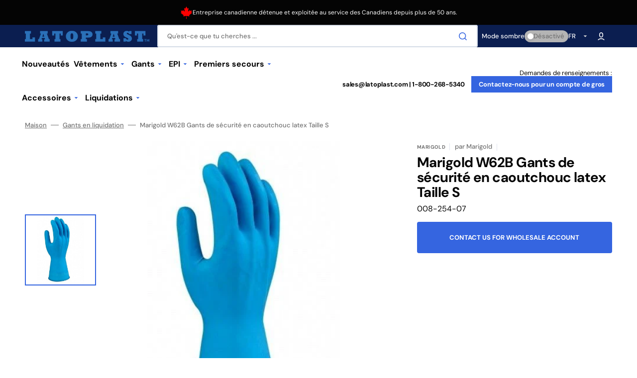

--- FILE ---
content_type: text/html; charset=utf-8
request_url: https://www.latoplast.com/fr/products/marigold-w62b-latex-rubber-safety-gloves-size-s
body_size: 39730
content:
<!doctype html>
<html class="no-js" lang="fr" data-scheme="auto">
  <head>
    <meta charset="utf-8">
    <meta http-equiv="X-UA-Compatible" content="IE=edge">
    <meta name="viewport" content="width=device-width,initial-scale=1">
    <meta name="theme-color" content="">
    <link rel="canonical" href="https://www.latoplast.com/fr/products/marigold-w62b-latex-rubber-safety-gloves-size-s">
    <link rel="preconnect" href="https://cdn.shopify.com" crossorigin><link rel="icon" type="image/png" href="//www.latoplast.com/cdn/shop/files/favicon_29b1f97a-2f34-4824-ae5b-1af7b338ed82.png?crop=center&height=32&v=1708544446&width=32"><link rel="preconnect" href="https://fonts.shopifycdn.com" crossorigin><title>Marigold W62B Gants de sécurité en caoutchouc latex Taille S</title>

    
      <meta name="description" content="W62B - Gants de sécurité en latex Doublé de troupeau, léger gant en latex naturel Formule forte mais sensible Manchette perlée résistante aux déchirures pour un enfilage facile">
    

    

<meta property="og:site_name" content="Latoplast">
<meta property="og:url" content="https://www.latoplast.com/fr/products/marigold-w62b-latex-rubber-safety-gloves-size-s">
<meta property="og:title" content="Marigold W62B Gants de sécurité en caoutchouc latex Taille S">
<meta property="og:type" content="product">
<meta property="og:description" content="W62B - Gants de sécurité en latex Doublé de troupeau, léger gant en latex naturel Formule forte mais sensible Manchette perlée résistante aux déchirures pour un enfilage facile"><meta property="og:image" content="http://www.latoplast.com/cdn/shop/products/s-l1600_10bf81fb-b70b-4a53-90ad-0fdc252155bf.jpg?v=1755340633">
  <meta property="og:image:secure_url" content="https://www.latoplast.com/cdn/shop/products/s-l1600_10bf81fb-b70b-4a53-90ad-0fdc252155bf.jpg?v=1755340633">
  <meta property="og:image:width" content="500">
  <meta property="og:image:height" content="500"><meta property="og:price:amount" content="0.48">
  <meta property="og:price:currency" content="CAD"><meta name="twitter:card" content="summary_large_image">
<meta name="twitter:title" content="Marigold W62B Gants de sécurité en caoutchouc latex Taille S">
<meta name="twitter:description" content="W62B - Gants de sécurité en latex Doublé de troupeau, léger gant en latex naturel Formule forte mais sensible Manchette perlée résistante aux déchirures pour un enfilage facile">


    <script src="//www.latoplast.com/cdn/shop/t/17/assets/constants.js?v=57430444635880596041708488457" defer="defer"></script>
    <script src="//www.latoplast.com/cdn/shop/t/17/assets/pubsub.js?v=2921868252632587581708488457" defer="defer"></script>
    <script src="//www.latoplast.com/cdn/shop/t/17/assets/global.js?v=13437151616693758371708488457" defer="defer"></script>

    <script>window.performance && window.performance.mark && window.performance.mark('shopify.content_for_header.start');</script><meta id="shopify-digital-wallet" name="shopify-digital-wallet" content="/2325938221/digital_wallets/dialog">
<meta name="shopify-checkout-api-token" content="53e96db3d2b37772d3fad171352aa658">
<link rel="alternate" hreflang="x-default" href="https://www.latoplast.com/products/marigold-w62b-latex-rubber-safety-gloves-size-s">
<link rel="alternate" hreflang="en-CA" href="https://www.latoplast.com/products/marigold-w62b-latex-rubber-safety-gloves-size-s">
<link rel="alternate" hreflang="fr-CA" href="https://www.latoplast.com/fr/products/marigold-w62b-latex-rubber-safety-gloves-size-s">
<link rel="alternate" type="application/json+oembed" href="https://www.latoplast.com/fr/products/marigold-w62b-latex-rubber-safety-gloves-size-s.oembed">
<script async="async" src="/checkouts/internal/preloads.js?locale=fr-CA"></script>
<link rel="preconnect" href="https://shop.app" crossorigin="anonymous">
<script async="async" src="https://shop.app/checkouts/internal/preloads.js?locale=fr-CA&shop_id=2325938221" crossorigin="anonymous"></script>
<script id="shopify-features" type="application/json">{"accessToken":"53e96db3d2b37772d3fad171352aa658","betas":["rich-media-storefront-analytics"],"domain":"www.latoplast.com","predictiveSearch":true,"shopId":2325938221,"locale":"fr"}</script>
<script>var Shopify = Shopify || {};
Shopify.shop = "latoplast.myshopify.com";
Shopify.locale = "fr";
Shopify.currency = {"active":"CAD","rate":"1.0"};
Shopify.country = "CA";
Shopify.theme = {"name":"Stockmart-v1.1 [BA]","id":137044131989,"schema_name":"Stockmart","schema_version":"1.1.2","theme_store_id":2105,"role":"main"};
Shopify.theme.handle = "null";
Shopify.theme.style = {"id":null,"handle":null};
Shopify.cdnHost = "www.latoplast.com/cdn";
Shopify.routes = Shopify.routes || {};
Shopify.routes.root = "/fr/";</script>
<script type="module">!function(o){(o.Shopify=o.Shopify||{}).modules=!0}(window);</script>
<script>!function(o){function n(){var o=[];function n(){o.push(Array.prototype.slice.apply(arguments))}return n.q=o,n}var t=o.Shopify=o.Shopify||{};t.loadFeatures=n(),t.autoloadFeatures=n()}(window);</script>
<script>
  window.ShopifyPay = window.ShopifyPay || {};
  window.ShopifyPay.apiHost = "shop.app\/pay";
  window.ShopifyPay.redirectState = null;
</script>
<script id="shop-js-analytics" type="application/json">{"pageType":"product"}</script>
<script defer="defer" async type="module" src="//www.latoplast.com/cdn/shopifycloud/shop-js/modules/v2/client.init-shop-cart-sync_INwxTpsh.fr.esm.js"></script>
<script defer="defer" async type="module" src="//www.latoplast.com/cdn/shopifycloud/shop-js/modules/v2/chunk.common_YNAa1F1g.esm.js"></script>
<script type="module">
  await import("//www.latoplast.com/cdn/shopifycloud/shop-js/modules/v2/client.init-shop-cart-sync_INwxTpsh.fr.esm.js");
await import("//www.latoplast.com/cdn/shopifycloud/shop-js/modules/v2/chunk.common_YNAa1F1g.esm.js");

  window.Shopify.SignInWithShop?.initShopCartSync?.({"fedCMEnabled":true,"windoidEnabled":true});

</script>
<script>
  window.Shopify = window.Shopify || {};
  if (!window.Shopify.featureAssets) window.Shopify.featureAssets = {};
  window.Shopify.featureAssets['shop-js'] = {"shop-cart-sync":["modules/v2/client.shop-cart-sync_BVs4vSl-.fr.esm.js","modules/v2/chunk.common_YNAa1F1g.esm.js"],"init-fed-cm":["modules/v2/client.init-fed-cm_CEmYoMXU.fr.esm.js","modules/v2/chunk.common_YNAa1F1g.esm.js"],"shop-button":["modules/v2/client.shop-button_BhVpOdEY.fr.esm.js","modules/v2/chunk.common_YNAa1F1g.esm.js"],"init-windoid":["modules/v2/client.init-windoid_DVncJssP.fr.esm.js","modules/v2/chunk.common_YNAa1F1g.esm.js"],"shop-cash-offers":["modules/v2/client.shop-cash-offers_CD5ChB-w.fr.esm.js","modules/v2/chunk.common_YNAa1F1g.esm.js","modules/v2/chunk.modal_DXhkN-5p.esm.js"],"shop-toast-manager":["modules/v2/client.shop-toast-manager_CMZA41xP.fr.esm.js","modules/v2/chunk.common_YNAa1F1g.esm.js"],"init-shop-email-lookup-coordinator":["modules/v2/client.init-shop-email-lookup-coordinator_Dxg3Qq63.fr.esm.js","modules/v2/chunk.common_YNAa1F1g.esm.js"],"pay-button":["modules/v2/client.pay-button_CApwTr-J.fr.esm.js","modules/v2/chunk.common_YNAa1F1g.esm.js"],"avatar":["modules/v2/client.avatar_BTnouDA3.fr.esm.js"],"init-shop-cart-sync":["modules/v2/client.init-shop-cart-sync_INwxTpsh.fr.esm.js","modules/v2/chunk.common_YNAa1F1g.esm.js"],"shop-login-button":["modules/v2/client.shop-login-button_Ctct7BR2.fr.esm.js","modules/v2/chunk.common_YNAa1F1g.esm.js","modules/v2/chunk.modal_DXhkN-5p.esm.js"],"init-customer-accounts-sign-up":["modules/v2/client.init-customer-accounts-sign-up_DTysEz83.fr.esm.js","modules/v2/client.shop-login-button_Ctct7BR2.fr.esm.js","modules/v2/chunk.common_YNAa1F1g.esm.js","modules/v2/chunk.modal_DXhkN-5p.esm.js"],"init-shop-for-new-customer-accounts":["modules/v2/client.init-shop-for-new-customer-accounts_wbmNjFX3.fr.esm.js","modules/v2/client.shop-login-button_Ctct7BR2.fr.esm.js","modules/v2/chunk.common_YNAa1F1g.esm.js","modules/v2/chunk.modal_DXhkN-5p.esm.js"],"init-customer-accounts":["modules/v2/client.init-customer-accounts_DqpN27KS.fr.esm.js","modules/v2/client.shop-login-button_Ctct7BR2.fr.esm.js","modules/v2/chunk.common_YNAa1F1g.esm.js","modules/v2/chunk.modal_DXhkN-5p.esm.js"],"shop-follow-button":["modules/v2/client.shop-follow-button_CBz8VXaE.fr.esm.js","modules/v2/chunk.common_YNAa1F1g.esm.js","modules/v2/chunk.modal_DXhkN-5p.esm.js"],"lead-capture":["modules/v2/client.lead-capture_Bo6pQGej.fr.esm.js","modules/v2/chunk.common_YNAa1F1g.esm.js","modules/v2/chunk.modal_DXhkN-5p.esm.js"],"checkout-modal":["modules/v2/client.checkout-modal_B_8gz53b.fr.esm.js","modules/v2/chunk.common_YNAa1F1g.esm.js","modules/v2/chunk.modal_DXhkN-5p.esm.js"],"shop-login":["modules/v2/client.shop-login_CTIGRVE1.fr.esm.js","modules/v2/chunk.common_YNAa1F1g.esm.js","modules/v2/chunk.modal_DXhkN-5p.esm.js"],"payment-terms":["modules/v2/client.payment-terms_BUSo56Mg.fr.esm.js","modules/v2/chunk.common_YNAa1F1g.esm.js","modules/v2/chunk.modal_DXhkN-5p.esm.js"]};
</script>
<script>(function() {
  var isLoaded = false;
  function asyncLoad() {
    if (isLoaded) return;
    isLoaded = true;
    var urls = ["https:\/\/chimpstatic.com\/mcjs-connected\/js\/users\/87c56774d2ff582600c4736aa\/96f7490b7da03051cf185a96c.js?shop=latoplast.myshopify.com","https:\/\/gtranslate.io\/shopify\/gtranslate.js?shop=latoplast.myshopify.com"];
    for (var i = 0; i < urls.length; i++) {
      var s = document.createElement('script');
      s.type = 'text/javascript';
      s.async = true;
      s.src = urls[i];
      var x = document.getElementsByTagName('script')[0];
      x.parentNode.insertBefore(s, x);
    }
  };
  if(window.attachEvent) {
    window.attachEvent('onload', asyncLoad);
  } else {
    window.addEventListener('load', asyncLoad, false);
  }
})();</script>
<script id="__st">var __st={"a":2325938221,"offset":-18000,"reqid":"0725e771-18e2-4d74-a710-1cfad75a6556-1769003629","pageurl":"www.latoplast.com\/fr\/products\/marigold-w62b-latex-rubber-safety-gloves-size-s","u":"026d32361622","p":"product","rtyp":"product","rid":8230456197269};</script>
<script>window.ShopifyPaypalV4VisibilityTracking = true;</script>
<script id="captcha-bootstrap">!function(){'use strict';const t='contact',e='account',n='new_comment',o=[[t,t],['blogs',n],['comments',n],[t,'customer']],c=[[e,'customer_login'],[e,'guest_login'],[e,'recover_customer_password'],[e,'create_customer']],r=t=>t.map((([t,e])=>`form[action*='/${t}']:not([data-nocaptcha='true']) input[name='form_type'][value='${e}']`)).join(','),a=t=>()=>t?[...document.querySelectorAll(t)].map((t=>t.form)):[];function s(){const t=[...o],e=r(t);return a(e)}const i='password',u='form_key',d=['recaptcha-v3-token','g-recaptcha-response','h-captcha-response',i],f=()=>{try{return window.sessionStorage}catch{return}},m='__shopify_v',_=t=>t.elements[u];function p(t,e,n=!1){try{const o=window.sessionStorage,c=JSON.parse(o.getItem(e)),{data:r}=function(t){const{data:e,action:n}=t;return t[m]||n?{data:e,action:n}:{data:t,action:n}}(c);for(const[e,n]of Object.entries(r))t.elements[e]&&(t.elements[e].value=n);n&&o.removeItem(e)}catch(o){console.error('form repopulation failed',{error:o})}}const l='form_type',E='cptcha';function T(t){t.dataset[E]=!0}const w=window,h=w.document,L='Shopify',v='ce_forms',y='captcha';let A=!1;((t,e)=>{const n=(g='f06e6c50-85a8-45c8-87d0-21a2b65856fe',I='https://cdn.shopify.com/shopifycloud/storefront-forms-hcaptcha/ce_storefront_forms_captcha_hcaptcha.v1.5.2.iife.js',D={infoText:'Protégé par hCaptcha',privacyText:'Confidentialité',termsText:'Conditions'},(t,e,n)=>{const o=w[L][v],c=o.bindForm;if(c)return c(t,g,e,D).then(n);var r;o.q.push([[t,g,e,D],n]),r=I,A||(h.body.append(Object.assign(h.createElement('script'),{id:'captcha-provider',async:!0,src:r})),A=!0)});var g,I,D;w[L]=w[L]||{},w[L][v]=w[L][v]||{},w[L][v].q=[],w[L][y]=w[L][y]||{},w[L][y].protect=function(t,e){n(t,void 0,e),T(t)},Object.freeze(w[L][y]),function(t,e,n,w,h,L){const[v,y,A,g]=function(t,e,n){const i=e?o:[],u=t?c:[],d=[...i,...u],f=r(d),m=r(i),_=r(d.filter((([t,e])=>n.includes(e))));return[a(f),a(m),a(_),s()]}(w,h,L),I=t=>{const e=t.target;return e instanceof HTMLFormElement?e:e&&e.form},D=t=>v().includes(t);t.addEventListener('submit',(t=>{const e=I(t);if(!e)return;const n=D(e)&&!e.dataset.hcaptchaBound&&!e.dataset.recaptchaBound,o=_(e),c=g().includes(e)&&(!o||!o.value);(n||c)&&t.preventDefault(),c&&!n&&(function(t){try{if(!f())return;!function(t){const e=f();if(!e)return;const n=_(t);if(!n)return;const o=n.value;o&&e.removeItem(o)}(t);const e=Array.from(Array(32),(()=>Math.random().toString(36)[2])).join('');!function(t,e){_(t)||t.append(Object.assign(document.createElement('input'),{type:'hidden',name:u})),t.elements[u].value=e}(t,e),function(t,e){const n=f();if(!n)return;const o=[...t.querySelectorAll(`input[type='${i}']`)].map((({name:t})=>t)),c=[...d,...o],r={};for(const[a,s]of new FormData(t).entries())c.includes(a)||(r[a]=s);n.setItem(e,JSON.stringify({[m]:1,action:t.action,data:r}))}(t,e)}catch(e){console.error('failed to persist form',e)}}(e),e.submit())}));const S=(t,e)=>{t&&!t.dataset[E]&&(n(t,e.some((e=>e===t))),T(t))};for(const o of['focusin','change'])t.addEventListener(o,(t=>{const e=I(t);D(e)&&S(e,y())}));const B=e.get('form_key'),M=e.get(l),P=B&&M;t.addEventListener('DOMContentLoaded',(()=>{const t=y();if(P)for(const e of t)e.elements[l].value===M&&p(e,B);[...new Set([...A(),...v().filter((t=>'true'===t.dataset.shopifyCaptcha))])].forEach((e=>S(e,t)))}))}(h,new URLSearchParams(w.location.search),n,t,e,['guest_login'])})(!0,!0)}();</script>
<script integrity="sha256-4kQ18oKyAcykRKYeNunJcIwy7WH5gtpwJnB7kiuLZ1E=" data-source-attribution="shopify.loadfeatures" defer="defer" src="//www.latoplast.com/cdn/shopifycloud/storefront/assets/storefront/load_feature-a0a9edcb.js" crossorigin="anonymous"></script>
<script crossorigin="anonymous" defer="defer" src="//www.latoplast.com/cdn/shopifycloud/storefront/assets/shopify_pay/storefront-65b4c6d7.js?v=20250812"></script>
<script data-source-attribution="shopify.dynamic_checkout.dynamic.init">var Shopify=Shopify||{};Shopify.PaymentButton=Shopify.PaymentButton||{isStorefrontPortableWallets:!0,init:function(){window.Shopify.PaymentButton.init=function(){};var t=document.createElement("script");t.src="https://www.latoplast.com/cdn/shopifycloud/portable-wallets/latest/portable-wallets.fr.js",t.type="module",document.head.appendChild(t)}};
</script>
<script data-source-attribution="shopify.dynamic_checkout.buyer_consent">
  function portableWalletsHideBuyerConsent(e){var t=document.getElementById("shopify-buyer-consent"),n=document.getElementById("shopify-subscription-policy-button");t&&n&&(t.classList.add("hidden"),t.setAttribute("aria-hidden","true"),n.removeEventListener("click",e))}function portableWalletsShowBuyerConsent(e){var t=document.getElementById("shopify-buyer-consent"),n=document.getElementById("shopify-subscription-policy-button");t&&n&&(t.classList.remove("hidden"),t.removeAttribute("aria-hidden"),n.addEventListener("click",e))}window.Shopify?.PaymentButton&&(window.Shopify.PaymentButton.hideBuyerConsent=portableWalletsHideBuyerConsent,window.Shopify.PaymentButton.showBuyerConsent=portableWalletsShowBuyerConsent);
</script>
<script data-source-attribution="shopify.dynamic_checkout.cart.bootstrap">document.addEventListener("DOMContentLoaded",(function(){function t(){return document.querySelector("shopify-accelerated-checkout-cart, shopify-accelerated-checkout")}if(t())Shopify.PaymentButton.init();else{new MutationObserver((function(e,n){t()&&(Shopify.PaymentButton.init(),n.disconnect())})).observe(document.body,{childList:!0,subtree:!0})}}));
</script>
<link id="shopify-accelerated-checkout-styles" rel="stylesheet" media="screen" href="https://www.latoplast.com/cdn/shopifycloud/portable-wallets/latest/accelerated-checkout-backwards-compat.css" crossorigin="anonymous">
<style id="shopify-accelerated-checkout-cart">
        #shopify-buyer-consent {
  margin-top: 1em;
  display: inline-block;
  width: 100%;
}

#shopify-buyer-consent.hidden {
  display: none;
}

#shopify-subscription-policy-button {
  background: none;
  border: none;
  padding: 0;
  text-decoration: underline;
  font-size: inherit;
  cursor: pointer;
}

#shopify-subscription-policy-button::before {
  box-shadow: none;
}

      </style>
<script id="sections-script" data-sections="main-product,product-recommendations,header,footer" defer="defer" src="//www.latoplast.com/cdn/shop/t/17/compiled_assets/scripts.js?v=3897"></script>
<script>window.performance && window.performance.mark && window.performance.mark('shopify.content_for_header.end');</script>


    <style data-shopify>
      @font-face {
  font-family: "DM Sans";
  font-weight: 400;
  font-style: normal;
  font-display: swap;
  src: url("//www.latoplast.com/cdn/fonts/dm_sans/dmsans_n4.ec80bd4dd7e1a334c969c265873491ae56018d72.woff2") format("woff2"),
       url("//www.latoplast.com/cdn/fonts/dm_sans/dmsans_n4.87bdd914d8a61247b911147ae68e754d695c58a6.woff") format("woff");
}

      @font-face {
  font-family: "DM Sans";
  font-weight: 700;
  font-style: normal;
  font-display: swap;
  src: url("//www.latoplast.com/cdn/fonts/dm_sans/dmsans_n7.97e21d81502002291ea1de8aefb79170c6946ce5.woff2") format("woff2"),
       url("//www.latoplast.com/cdn/fonts/dm_sans/dmsans_n7.af5c214f5116410ca1d53a2090665620e78e2e1b.woff") format("woff");
}

      @font-face {
  font-family: "DM Sans";
  font-weight: 700;
  font-style: normal;
  font-display: swap;
  src: url("//www.latoplast.com/cdn/fonts/dm_sans/dmsans_n7.97e21d81502002291ea1de8aefb79170c6946ce5.woff2") format("woff2"),
       url("//www.latoplast.com/cdn/fonts/dm_sans/dmsans_n7.af5c214f5116410ca1d53a2090665620e78e2e1b.woff") format("woff");
}

      @font-face {
  font-family: "DM Sans";
  font-weight: 700;
  font-style: normal;
  font-display: swap;
  src: url("//www.latoplast.com/cdn/fonts/dm_sans/dmsans_n7.97e21d81502002291ea1de8aefb79170c6946ce5.woff2") format("woff2"),
       url("//www.latoplast.com/cdn/fonts/dm_sans/dmsans_n7.af5c214f5116410ca1d53a2090665620e78e2e1b.woff") format("woff");
}

      @font-face {
  font-family: "DM Sans";
  font-weight: 700;
  font-style: normal;
  font-display: swap;
  src: url("//www.latoplast.com/cdn/fonts/dm_sans/dmsans_n7.97e21d81502002291ea1de8aefb79170c6946ce5.woff2") format("woff2"),
       url("//www.latoplast.com/cdn/fonts/dm_sans/dmsans_n7.af5c214f5116410ca1d53a2090665620e78e2e1b.woff") format("woff");
}

      @font-face {
  font-family: "DM Sans";
  font-weight: 300;
  font-style: normal;
  font-display: swap;
  src: url("//www.latoplast.com/cdn/fonts/dm_sans/dmsans_n3.d218434bb518134511e5205d90c23cfb8a1b261b.woff2") format("woff2"),
       url("//www.latoplast.com/cdn/fonts/dm_sans/dmsans_n3.0c324a11de656e0e3f656188ad5de9ff34f70c04.woff") format("woff");
}

      @font-face {
  font-family: "DM Sans";
  font-weight: 400;
  font-style: normal;
  font-display: swap;
  src: url("//www.latoplast.com/cdn/fonts/dm_sans/dmsans_n4.ec80bd4dd7e1a334c969c265873491ae56018d72.woff2") format("woff2"),
       url("//www.latoplast.com/cdn/fonts/dm_sans/dmsans_n4.87bdd914d8a61247b911147ae68e754d695c58a6.woff") format("woff");
}

      @font-face {
  font-family: "DM Sans";
  font-weight: 500;
  font-style: normal;
  font-display: swap;
  src: url("//www.latoplast.com/cdn/fonts/dm_sans/dmsans_n5.8a0f1984c77eb7186ceb87c4da2173ff65eb012e.woff2") format("woff2"),
       url("//www.latoplast.com/cdn/fonts/dm_sans/dmsans_n5.9ad2e755a89e15b3d6c53259daad5fc9609888e6.woff") format("woff");
}

      @font-face {
  font-family: "DM Sans";
  font-weight: 700;
  font-style: normal;
  font-display: swap;
  src: url("//www.latoplast.com/cdn/fonts/dm_sans/dmsans_n7.97e21d81502002291ea1de8aefb79170c6946ce5.woff2") format("woff2"),
       url("//www.latoplast.com/cdn/fonts/dm_sans/dmsans_n7.af5c214f5116410ca1d53a2090665620e78e2e1b.woff") format("woff");
}

      @font-face {
  font-family: "DM Sans";
  font-weight: 400;
  font-style: italic;
  font-display: swap;
  src: url("//www.latoplast.com/cdn/fonts/dm_sans/dmsans_i4.b8fe05e69ee95d5a53155c346957d8cbf5081c1a.woff2") format("woff2"),
       url("//www.latoplast.com/cdn/fonts/dm_sans/dmsans_i4.403fe28ee2ea63e142575c0aa47684d65f8c23a0.woff") format("woff");
}

      @font-face {
  font-family: "DM Sans";
  font-weight: 700;
  font-style: italic;
  font-display: swap;
  src: url("//www.latoplast.com/cdn/fonts/dm_sans/dmsans_i7.52b57f7d7342eb7255084623d98ab83fd96e7f9b.woff2") format("woff2"),
       url("//www.latoplast.com/cdn/fonts/dm_sans/dmsans_i7.d5e14ef18a1d4a8ce78a4187580b4eb1759c2eda.woff") format("woff");
}

      @font-face {
  font-family: "DM Sans";
  font-weight: 700;
  font-style: italic;
  font-display: swap;
  src: url("//www.latoplast.com/cdn/fonts/dm_sans/dmsans_i7.52b57f7d7342eb7255084623d98ab83fd96e7f9b.woff2") format("woff2"),
       url("//www.latoplast.com/cdn/fonts/dm_sans/dmsans_i7.d5e14ef18a1d4a8ce78a4187580b4eb1759c2eda.woff") format("woff");
}


      :root {
      --spaced-section: 5rem;

      --font-body-family: "DM Sans", sans-serif;
      --font-body-style: normal;
      --font-body-weight: 400;

      --font-body-scale: 1.6;
      --font-body-line-height: 1.3;

      --font-heading-family: "DM Sans", sans-serif;
      --font-heading-style: normal;
      --font-heading-weight: 700;
      --font-heading-letter-spacing: -0.2em;
      --font-heading-line-height: 1.1;

      --font-subtitle-family: "DM Sans", sans-serif;
      --font-subtitle-style: normal;
      --font-subtitle-weight: 700;
      --font-subtitle-text-transform: uppercase;
      --font-subtitle-scale: 1.0;

      --font-heading-h1-scale: 1.0;
      --font-heading-h2-scale: 1.0;
      --font-heading-h3-scale: 1.0;
      --font-heading-h4-scale: 1.0;

      --font-heading-card-family: "DM Sans", sans-serif;
      --font-heading-card-style: normal;
      --font-heading-card-weight: 700;
      --font-text-card-family: "DM Sans", sans-serif;
      --font-text-card-style: normal;
      --font-text-card-weight: 400;

      --font-heading-card-scale: 1.5;
      --font-text-card-scale: 1.2;

      --font-button-family: "DM Sans", sans-serif;
      --font-button-style: normal;
      --font-button-weight: 700;
      --font-button-text-transform: none;

      --font-button-family: "DM Sans", sans-serif;
      --font-button-style: normal;
      --font-button-weight: 700;
      --font-button-text-transform: none;
      --font-button-letter-spacing: 0;
      --font-subtitle-letter-spacing: 0.04em;

      --font-header-menu-family: "DM Sans", sans-serif;
      --font-header-menu-style: normal;
      --font-header-menu-weight: 700;
      --font-header-menu-text-transform: none;

      --font-footer-menu-family: "DM Sans", sans-serif;
      --font-footer-menu-style: normal;
      --font-footer-menu-weight: 700;
      --font-footer-link-size: 13px;

      --font-popups-heading-family: "DM Sans", sans-serif;
      --font-popups-heading-style: normal;
      --font-popups-heading-weight: 700;
      --font-popups-text-family: "DM Sans", sans-serif;
      --font-popups-text-style: normal;
      --font-popups-text-weight: 400;
      --font-popup-heading-scale: 1.0;
      --font-popup-text-scale: 1.0;
      --font-notification-heading-scale: 1.0;
      --font-notification-text-scale: 1.0;

      --color-base-text: 4, 4, 4;
      --color-secondary-text: 113, 113, 113;
      --color-title-text: 4, 4, 4;
      --dot-background-color: , , ;

      --color-base-background-1: 255, 255, 255;
      --color-base-background-2: 255, 255, 255;
      --color-base-background-5: 245, 245, 241;
      --color-base-background-3: 11, 30, 80;
      --color-base-background-4: 40, 40, 40;

      --color-announcement-bar-background-1: 4, 4, 4;
      --color-announcement-bar-background-2: 238, 238, 238;

      --color-base-solid-button-labels: 255, 255, 255;
      --color-base-solid-button-labels-hover: 255, 255, 255;
      --color-base-button-background: 53, 101, 224;
      --color-base-button-background-hover: 30, 72, 181;
      --color-base-outline-button-labels: 224, 227, 238;
      --color-base-outline-button-labels-hover: 53, 101, 224;
      --color-secondary-button-labels: 53, 101, 224;
      --color-secondary-button-labels-hover: 53, 101, 224;
      --color-tertiary-button-labels: 53, 101, 224;
      --color-tertiary-button-labels-hover: 255, 255, 255;
      --color-tertiary-button-background: 53, 101, 224;
      --color-tertiary-button-background-hover: 53, 101, 224;
      --border-radius-button: 4px;
      --color-text-accent: 53, 101, 224;

      --payment-terms-background-color: #ffffff;
      --color-overlay-background: 0, 0, 0;
      --color-base-background-input: 255, 255, 255;

      --color-base-border-input: 213, 220, 231;
      --color-hover-border-input: 53, 101, 224;

      --color-badge-sale-background: 45, 134, 83;
      --color-badge-sale-text: 255, 255, 255;
      --color-badge-soldout-background: 213, 31, 75;
      --color-badge-soldout-text: 255, 255, 255;
      --color-border: 224, 227, 238;
      --color-background-card: 255, 255, 255;
      --color-background-card-dark: 247, 247, 247;
      --color-scheme-toggle: 180, 180, 180;
      --color-scheme-toggle-text: 113, 113, 113;
      }

      @media screen and (min-width: 990px) {
      	:root {
      		--spaced-section: 16rem;
      	}
      }

      *,
      *::before,
      *::after {
      box-sizing: inherit;
      }

      html {
      box-sizing: border-box;
      font-size: 10px;
      height: 100%;
      }

      body {
      position: relative;
      display: grid;
      grid-template-rows: auto auto 1fr auto;
      grid-template-columns: 100%;
      min-height: 100%;
      margin: 0;
      font-size: calc(var(--font-body-scale) * 1rem);
      line-height: 1.5;
      font-family: var(--font-body-family);
      font-style: var(--font-body-style);
      font-weight: var(--font-body-weight);
      overflow-x: hidden;
      }
    </style>
    <link href="//www.latoplast.com/cdn/shop/t/17/assets/swiper-bundle.min.css?v=67104566617031410831708488457" rel="stylesheet" type="text/css" media="all" />
    <link href="//www.latoplast.com/cdn/shop/t/17/assets/base.css?v=72580748559437874091754589037" rel="stylesheet" type="text/css" media="all" />
<link
        rel="stylesheet"
        href="//www.latoplast.com/cdn/shop/t/17/assets/component-predictive-search.css?v=64904219377317970701708488457"
        media="print"
        onload="this.media='all'"
      ><link href="//www.latoplast.com/cdn/shop/t/17/assets/custom.css?v=89790953706737015521708719850" rel="stylesheet" type="text/css" media="all" />
<link rel="preload" as="font" href="//www.latoplast.com/cdn/fonts/dm_sans/dmsans_n4.ec80bd4dd7e1a334c969c265873491ae56018d72.woff2" type="font/woff2" crossorigin><link rel="preload" as="font" href="//www.latoplast.com/cdn/fonts/dm_sans/dmsans_n7.97e21d81502002291ea1de8aefb79170c6946ce5.woff2" type="font/woff2" crossorigin><script>
      document.documentElement.className = document.documentElement.className.replace('no-js', 'js');
      if (Shopify.designMode) {
        document.documentElement.classList.add('shopify-design-mode');
      }
    </script>

    <script src="//www.latoplast.com/cdn/shop/t/17/assets/jquery-3.6.0.js?v=32573363768646652941708488457" defer="defer"></script>
    <script src="//www.latoplast.com/cdn/shop/t/17/assets/swiper-bundle.min.js?v=59665753948720967221708488457" defer="defer"></script>
    <script src="//www.latoplast.com/cdn/shop/t/17/assets/product-card.js?v=157130705868214899451708488457" defer="defer"></script>
    <script src="//www.latoplast.com/cdn/shop/t/17/assets/popup.js?v=179802735620567827611708488457" defer="defer"></script>
    
      <script src="//www.latoplast.com/cdn/shop/t/17/assets/scroll-top.js?v=148004363687240193071708488457" defer="defer"></script>
    

    <script>
      let cscoDarkMode = {};

      (function () {
        const body = document.querySelector('html[data-scheme]');

        cscoDarkMode = {
          init: function (e) {
            this.initMode(e);
            window.matchMedia('(prefers-color-scheme: dark)').addListener((e) => {
              this.initMode(e);
            });

            window.addEventListener('load', () => {
              const toggleBtns = document.querySelectorAll('.header__toggle-scheme');
              toggleBtns.forEach((btn) => {
                btn.addEventListener('click', (e) => {
                  e.preventDefault();

                  if ('auto' === body.getAttribute('data-scheme')) {
                    if (window.matchMedia('(prefers-color-scheme: dark)').matches) {
                      cscoDarkMode.changeScheme('light', true);
                    } else if (window.matchMedia('(prefers-color-scheme: light)').matches) {
                      cscoDarkMode.changeScheme('dark', true);
                    }
                  } else {
                    if ('dark' === body.getAttribute('data-scheme')) {
                      cscoDarkMode.changeScheme('light', true);
                    } else {
                      cscoDarkMode.changeScheme('dark', true);
                    }
                  }
                });
              });
            });
          },
          initMode: function (e) {
            let siteScheme = false;
            switch (
              'auto' // Field. User’s system preference.
            ) {
              case 'dark':
                siteScheme = 'dark';
                break;
              case 'light':
                siteScheme = 'light';
                break;
              case 'system':
                siteScheme = 'auto';
                break;
            }
            if ('true') {
              // Field. Enable dark/light mode toggle.
              if ('light' === localStorage.getItem('_color_schema')) {
                siteScheme = 'light';
              }
              if ('dark' === localStorage.getItem('_color_schema')) {
                siteScheme = 'dark';
              }
            }
            if (siteScheme && siteScheme !== body.getAttribute('data-scheme')) {
              this.changeScheme(siteScheme, false);
            }
          },
          changeScheme: function (siteScheme, cookie) {
            body.classList.add('scheme-toggled');
            body.setAttribute('data-scheme', siteScheme);
            if (cookie) {
              localStorage.setItem('_color_schema', siteScheme);
            }
            setTimeout(() => {
              body.classList.remove('scheme-toggled');
            }, 100);
          },
        };
      })();

      cscoDarkMode.init();

      document.addEventListener('shopify:section:load', function () {
        setTimeout(() => {
          cscoDarkMode.init();
        }, 100);
      });
    </script>    
<!-- Punchout Cloud -->
<script src="//cdn.cloud.punchoutexpress.com/cloud/assets/0.1.0/punchout-merged.min.js?v10005" defer="defer"></script>
<script src="//cdn.cloud.punchoutexpress.com/cloud/assets-shopify/0.1.0/cart.min.js?v10005" defer="defer"></script>
<style type="text/css">.btn-punchout-cancel {margin-left: 10px;}</style>
<!-- /Punchout Cloud -->

<script type="text/javascript">
window.PunchoutSettings = {
            "token": "addb4126a9df8bc5d14420551fb56f66",
            "checkout_selector": "*:has(> *[name=\"checkout\"])",
            "checkout_text": "Transfer Cart",
            "cancel_selector": "*:has(> *[name=\"checkout\"])",
            "cancel_text": "Cancel",
            "hide_selector": "*[name=\"checkout\"],.shopify-payment-button,.additional-checkout-buttons,.additional-checkout-button",
            "cart_container_selector": "#CartContainer,#CartDrawer,#ajaxifyModal"
        };
</script>

  <!-- BEGIN app block: shopify://apps/minmaxify-order-limits/blocks/app-embed-block/3acfba32-89f3-4377-ae20-cbb9abc48475 --><script type="text/javascript" src="https://limits.minmaxify.com/latoplast.myshopify.com?v=114&r=20240313120503"></script>

<!-- END app block --><link href="https://monorail-edge.shopifysvc.com" rel="dns-prefetch">
<script>(function(){if ("sendBeacon" in navigator && "performance" in window) {try {var session_token_from_headers = performance.getEntriesByType('navigation')[0].serverTiming.find(x => x.name == '_s').description;} catch {var session_token_from_headers = undefined;}var session_cookie_matches = document.cookie.match(/_shopify_s=([^;]*)/);var session_token_from_cookie = session_cookie_matches && session_cookie_matches.length === 2 ? session_cookie_matches[1] : "";var session_token = session_token_from_headers || session_token_from_cookie || "";function handle_abandonment_event(e) {var entries = performance.getEntries().filter(function(entry) {return /monorail-edge.shopifysvc.com/.test(entry.name);});if (!window.abandonment_tracked && entries.length === 0) {window.abandonment_tracked = true;var currentMs = Date.now();var navigation_start = performance.timing.navigationStart;var payload = {shop_id: 2325938221,url: window.location.href,navigation_start,duration: currentMs - navigation_start,session_token,page_type: "product"};window.navigator.sendBeacon("https://monorail-edge.shopifysvc.com/v1/produce", JSON.stringify({schema_id: "online_store_buyer_site_abandonment/1.1",payload: payload,metadata: {event_created_at_ms: currentMs,event_sent_at_ms: currentMs}}));}}window.addEventListener('pagehide', handle_abandonment_event);}}());</script>
<script id="web-pixels-manager-setup">(function e(e,d,r,n,o){if(void 0===o&&(o={}),!Boolean(null===(a=null===(i=window.Shopify)||void 0===i?void 0:i.analytics)||void 0===a?void 0:a.replayQueue)){var i,a;window.Shopify=window.Shopify||{};var t=window.Shopify;t.analytics=t.analytics||{};var s=t.analytics;s.replayQueue=[],s.publish=function(e,d,r){return s.replayQueue.push([e,d,r]),!0};try{self.performance.mark("wpm:start")}catch(e){}var l=function(){var e={modern:/Edge?\/(1{2}[4-9]|1[2-9]\d|[2-9]\d{2}|\d{4,})\.\d+(\.\d+|)|Firefox\/(1{2}[4-9]|1[2-9]\d|[2-9]\d{2}|\d{4,})\.\d+(\.\d+|)|Chrom(ium|e)\/(9{2}|\d{3,})\.\d+(\.\d+|)|(Maci|X1{2}).+ Version\/(15\.\d+|(1[6-9]|[2-9]\d|\d{3,})\.\d+)([,.]\d+|)( \(\w+\)|)( Mobile\/\w+|) Safari\/|Chrome.+OPR\/(9{2}|\d{3,})\.\d+\.\d+|(CPU[ +]OS|iPhone[ +]OS|CPU[ +]iPhone|CPU IPhone OS|CPU iPad OS)[ +]+(15[._]\d+|(1[6-9]|[2-9]\d|\d{3,})[._]\d+)([._]\d+|)|Android:?[ /-](13[3-9]|1[4-9]\d|[2-9]\d{2}|\d{4,})(\.\d+|)(\.\d+|)|Android.+Firefox\/(13[5-9]|1[4-9]\d|[2-9]\d{2}|\d{4,})\.\d+(\.\d+|)|Android.+Chrom(ium|e)\/(13[3-9]|1[4-9]\d|[2-9]\d{2}|\d{4,})\.\d+(\.\d+|)|SamsungBrowser\/([2-9]\d|\d{3,})\.\d+/,legacy:/Edge?\/(1[6-9]|[2-9]\d|\d{3,})\.\d+(\.\d+|)|Firefox\/(5[4-9]|[6-9]\d|\d{3,})\.\d+(\.\d+|)|Chrom(ium|e)\/(5[1-9]|[6-9]\d|\d{3,})\.\d+(\.\d+|)([\d.]+$|.*Safari\/(?![\d.]+ Edge\/[\d.]+$))|(Maci|X1{2}).+ Version\/(10\.\d+|(1[1-9]|[2-9]\d|\d{3,})\.\d+)([,.]\d+|)( \(\w+\)|)( Mobile\/\w+|) Safari\/|Chrome.+OPR\/(3[89]|[4-9]\d|\d{3,})\.\d+\.\d+|(CPU[ +]OS|iPhone[ +]OS|CPU[ +]iPhone|CPU IPhone OS|CPU iPad OS)[ +]+(10[._]\d+|(1[1-9]|[2-9]\d|\d{3,})[._]\d+)([._]\d+|)|Android:?[ /-](13[3-9]|1[4-9]\d|[2-9]\d{2}|\d{4,})(\.\d+|)(\.\d+|)|Mobile Safari.+OPR\/([89]\d|\d{3,})\.\d+\.\d+|Android.+Firefox\/(13[5-9]|1[4-9]\d|[2-9]\d{2}|\d{4,})\.\d+(\.\d+|)|Android.+Chrom(ium|e)\/(13[3-9]|1[4-9]\d|[2-9]\d{2}|\d{4,})\.\d+(\.\d+|)|Android.+(UC? ?Browser|UCWEB|U3)[ /]?(15\.([5-9]|\d{2,})|(1[6-9]|[2-9]\d|\d{3,})\.\d+)\.\d+|SamsungBrowser\/(5\.\d+|([6-9]|\d{2,})\.\d+)|Android.+MQ{2}Browser\/(14(\.(9|\d{2,})|)|(1[5-9]|[2-9]\d|\d{3,})(\.\d+|))(\.\d+|)|K[Aa][Ii]OS\/(3\.\d+|([4-9]|\d{2,})\.\d+)(\.\d+|)/},d=e.modern,r=e.legacy,n=navigator.userAgent;return n.match(d)?"modern":n.match(r)?"legacy":"unknown"}(),u="modern"===l?"modern":"legacy",c=(null!=n?n:{modern:"",legacy:""})[u],f=function(e){return[e.baseUrl,"/wpm","/b",e.hashVersion,"modern"===e.buildTarget?"m":"l",".js"].join("")}({baseUrl:d,hashVersion:r,buildTarget:u}),m=function(e){var d=e.version,r=e.bundleTarget,n=e.surface,o=e.pageUrl,i=e.monorailEndpoint;return{emit:function(e){var a=e.status,t=e.errorMsg,s=(new Date).getTime(),l=JSON.stringify({metadata:{event_sent_at_ms:s},events:[{schema_id:"web_pixels_manager_load/3.1",payload:{version:d,bundle_target:r,page_url:o,status:a,surface:n,error_msg:t},metadata:{event_created_at_ms:s}}]});if(!i)return console&&console.warn&&console.warn("[Web Pixels Manager] No Monorail endpoint provided, skipping logging."),!1;try{return self.navigator.sendBeacon.bind(self.navigator)(i,l)}catch(e){}var u=new XMLHttpRequest;try{return u.open("POST",i,!0),u.setRequestHeader("Content-Type","text/plain"),u.send(l),!0}catch(e){return console&&console.warn&&console.warn("[Web Pixels Manager] Got an unhandled error while logging to Monorail."),!1}}}}({version:r,bundleTarget:l,surface:e.surface,pageUrl:self.location.href,monorailEndpoint:e.monorailEndpoint});try{o.browserTarget=l,function(e){var d=e.src,r=e.async,n=void 0===r||r,o=e.onload,i=e.onerror,a=e.sri,t=e.scriptDataAttributes,s=void 0===t?{}:t,l=document.createElement("script"),u=document.querySelector("head"),c=document.querySelector("body");if(l.async=n,l.src=d,a&&(l.integrity=a,l.crossOrigin="anonymous"),s)for(var f in s)if(Object.prototype.hasOwnProperty.call(s,f))try{l.dataset[f]=s[f]}catch(e){}if(o&&l.addEventListener("load",o),i&&l.addEventListener("error",i),u)u.appendChild(l);else{if(!c)throw new Error("Did not find a head or body element to append the script");c.appendChild(l)}}({src:f,async:!0,onload:function(){if(!function(){var e,d;return Boolean(null===(d=null===(e=window.Shopify)||void 0===e?void 0:e.analytics)||void 0===d?void 0:d.initialized)}()){var d=window.webPixelsManager.init(e)||void 0;if(d){var r=window.Shopify.analytics;r.replayQueue.forEach((function(e){var r=e[0],n=e[1],o=e[2];d.publishCustomEvent(r,n,o)})),r.replayQueue=[],r.publish=d.publishCustomEvent,r.visitor=d.visitor,r.initialized=!0}}},onerror:function(){return m.emit({status:"failed",errorMsg:"".concat(f," has failed to load")})},sri:function(e){var d=/^sha384-[A-Za-z0-9+/=]+$/;return"string"==typeof e&&d.test(e)}(c)?c:"",scriptDataAttributes:o}),m.emit({status:"loading"})}catch(e){m.emit({status:"failed",errorMsg:(null==e?void 0:e.message)||"Unknown error"})}}})({shopId: 2325938221,storefrontBaseUrl: "https://www.latoplast.com",extensionsBaseUrl: "https://extensions.shopifycdn.com/cdn/shopifycloud/web-pixels-manager",monorailEndpoint: "https://monorail-edge.shopifysvc.com/unstable/produce_batch",surface: "storefront-renderer",enabledBetaFlags: ["2dca8a86"],webPixelsConfigList: [{"id":"2543616369","configuration":"{\"shopID\": \"68538\"}","eventPayloadVersion":"v1","runtimeContext":"STRICT","scriptVersion":"d22b5691c62682d22357c5bcbea63a2b","type":"APP","apiClientId":3780451,"privacyPurposes":["ANALYTICS","MARKETING","SALE_OF_DATA"],"dataSharingAdjustments":{"protectedCustomerApprovalScopes":["read_customer_email","read_customer_name","read_customer_personal_data","read_customer_phone"]}},{"id":"shopify-app-pixel","configuration":"{}","eventPayloadVersion":"v1","runtimeContext":"STRICT","scriptVersion":"0450","apiClientId":"shopify-pixel","type":"APP","privacyPurposes":["ANALYTICS","MARKETING"]},{"id":"shopify-custom-pixel","eventPayloadVersion":"v1","runtimeContext":"LAX","scriptVersion":"0450","apiClientId":"shopify-pixel","type":"CUSTOM","privacyPurposes":["ANALYTICS","MARKETING"]}],isMerchantRequest: false,initData: {"shop":{"name":"Latoplast","paymentSettings":{"currencyCode":"CAD"},"myshopifyDomain":"latoplast.myshopify.com","countryCode":"CA","storefrontUrl":"https:\/\/www.latoplast.com\/fr"},"customer":null,"cart":null,"checkout":null,"productVariants":[{"price":{"amount":0.48,"currencyCode":"CAD"},"product":{"title":"Marigold W62B Gants de sécurité en caoutchouc latex Taille S","vendor":"Marigold","id":"8230456197269","untranslatedTitle":"Marigold W62B Gants de sécurité en caoutchouc latex Taille S","url":"\/fr\/products\/marigold-w62b-latex-rubber-safety-gloves-size-s","type":"Gant"},"id":"44380293922965","image":{"src":"\/\/www.latoplast.com\/cdn\/shop\/products\/s-l1600_10bf81fb-b70b-4a53-90ad-0fdc252155bf.jpg?v=1755340633"},"sku":"008-254-07","title":"Default Title","untranslatedTitle":"Default Title"}],"purchasingCompany":null},},"https://www.latoplast.com/cdn","fcfee988w5aeb613cpc8e4bc33m6693e112",{"modern":"","legacy":""},{"shopId":"2325938221","storefrontBaseUrl":"https:\/\/www.latoplast.com","extensionBaseUrl":"https:\/\/extensions.shopifycdn.com\/cdn\/shopifycloud\/web-pixels-manager","surface":"storefront-renderer","enabledBetaFlags":"[\"2dca8a86\"]","isMerchantRequest":"false","hashVersion":"fcfee988w5aeb613cpc8e4bc33m6693e112","publish":"custom","events":"[[\"page_viewed\",{}],[\"product_viewed\",{\"productVariant\":{\"price\":{\"amount\":0.48,\"currencyCode\":\"CAD\"},\"product\":{\"title\":\"Marigold W62B Gants de sécurité en caoutchouc latex Taille S\",\"vendor\":\"Marigold\",\"id\":\"8230456197269\",\"untranslatedTitle\":\"Marigold W62B Gants de sécurité en caoutchouc latex Taille S\",\"url\":\"\/fr\/products\/marigold-w62b-latex-rubber-safety-gloves-size-s\",\"type\":\"Gant\"},\"id\":\"44380293922965\",\"image\":{\"src\":\"\/\/www.latoplast.com\/cdn\/shop\/products\/s-l1600_10bf81fb-b70b-4a53-90ad-0fdc252155bf.jpg?v=1755340633\"},\"sku\":\"008-254-07\",\"title\":\"Default Title\",\"untranslatedTitle\":\"Default Title\"}}]]"});</script><script>
  window.ShopifyAnalytics = window.ShopifyAnalytics || {};
  window.ShopifyAnalytics.meta = window.ShopifyAnalytics.meta || {};
  window.ShopifyAnalytics.meta.currency = 'CAD';
  var meta = {"product":{"id":8230456197269,"gid":"gid:\/\/shopify\/Product\/8230456197269","vendor":"Marigold","type":"Gant","handle":"marigold-w62b-latex-rubber-safety-gloves-size-s","variants":[{"id":44380293922965,"price":48,"name":"Marigold W62B Gants de sécurité en caoutchouc latex Taille S","public_title":null,"sku":"008-254-07"}],"remote":false},"page":{"pageType":"product","resourceType":"product","resourceId":8230456197269,"requestId":"0725e771-18e2-4d74-a710-1cfad75a6556-1769003629"}};
  for (var attr in meta) {
    window.ShopifyAnalytics.meta[attr] = meta[attr];
  }
</script>
<script class="analytics">
  (function () {
    var customDocumentWrite = function(content) {
      var jquery = null;

      if (window.jQuery) {
        jquery = window.jQuery;
      } else if (window.Checkout && window.Checkout.$) {
        jquery = window.Checkout.$;
      }

      if (jquery) {
        jquery('body').append(content);
      }
    };

    var hasLoggedConversion = function(token) {
      if (token) {
        return document.cookie.indexOf('loggedConversion=' + token) !== -1;
      }
      return false;
    }

    var setCookieIfConversion = function(token) {
      if (token) {
        var twoMonthsFromNow = new Date(Date.now());
        twoMonthsFromNow.setMonth(twoMonthsFromNow.getMonth() + 2);

        document.cookie = 'loggedConversion=' + token + '; expires=' + twoMonthsFromNow;
      }
    }

    var trekkie = window.ShopifyAnalytics.lib = window.trekkie = window.trekkie || [];
    if (trekkie.integrations) {
      return;
    }
    trekkie.methods = [
      'identify',
      'page',
      'ready',
      'track',
      'trackForm',
      'trackLink'
    ];
    trekkie.factory = function(method) {
      return function() {
        var args = Array.prototype.slice.call(arguments);
        args.unshift(method);
        trekkie.push(args);
        return trekkie;
      };
    };
    for (var i = 0; i < trekkie.methods.length; i++) {
      var key = trekkie.methods[i];
      trekkie[key] = trekkie.factory(key);
    }
    trekkie.load = function(config) {
      trekkie.config = config || {};
      trekkie.config.initialDocumentCookie = document.cookie;
      var first = document.getElementsByTagName('script')[0];
      var script = document.createElement('script');
      script.type = 'text/javascript';
      script.onerror = function(e) {
        var scriptFallback = document.createElement('script');
        scriptFallback.type = 'text/javascript';
        scriptFallback.onerror = function(error) {
                var Monorail = {
      produce: function produce(monorailDomain, schemaId, payload) {
        var currentMs = new Date().getTime();
        var event = {
          schema_id: schemaId,
          payload: payload,
          metadata: {
            event_created_at_ms: currentMs,
            event_sent_at_ms: currentMs
          }
        };
        return Monorail.sendRequest("https://" + monorailDomain + "/v1/produce", JSON.stringify(event));
      },
      sendRequest: function sendRequest(endpointUrl, payload) {
        // Try the sendBeacon API
        if (window && window.navigator && typeof window.navigator.sendBeacon === 'function' && typeof window.Blob === 'function' && !Monorail.isIos12()) {
          var blobData = new window.Blob([payload], {
            type: 'text/plain'
          });

          if (window.navigator.sendBeacon(endpointUrl, blobData)) {
            return true;
          } // sendBeacon was not successful

        } // XHR beacon

        var xhr = new XMLHttpRequest();

        try {
          xhr.open('POST', endpointUrl);
          xhr.setRequestHeader('Content-Type', 'text/plain');
          xhr.send(payload);
        } catch (e) {
          console.log(e);
        }

        return false;
      },
      isIos12: function isIos12() {
        return window.navigator.userAgent.lastIndexOf('iPhone; CPU iPhone OS 12_') !== -1 || window.navigator.userAgent.lastIndexOf('iPad; CPU OS 12_') !== -1;
      }
    };
    Monorail.produce('monorail-edge.shopifysvc.com',
      'trekkie_storefront_load_errors/1.1',
      {shop_id: 2325938221,
      theme_id: 137044131989,
      app_name: "storefront",
      context_url: window.location.href,
      source_url: "//www.latoplast.com/cdn/s/trekkie.storefront.cd680fe47e6c39ca5d5df5f0a32d569bc48c0f27.min.js"});

        };
        scriptFallback.async = true;
        scriptFallback.src = '//www.latoplast.com/cdn/s/trekkie.storefront.cd680fe47e6c39ca5d5df5f0a32d569bc48c0f27.min.js';
        first.parentNode.insertBefore(scriptFallback, first);
      };
      script.async = true;
      script.src = '//www.latoplast.com/cdn/s/trekkie.storefront.cd680fe47e6c39ca5d5df5f0a32d569bc48c0f27.min.js';
      first.parentNode.insertBefore(script, first);
    };
    trekkie.load(
      {"Trekkie":{"appName":"storefront","development":false,"defaultAttributes":{"shopId":2325938221,"isMerchantRequest":null,"themeId":137044131989,"themeCityHash":"7778485259192417680","contentLanguage":"fr","currency":"CAD"},"isServerSideCookieWritingEnabled":true,"monorailRegion":"shop_domain","enabledBetaFlags":["65f19447"]},"Session Attribution":{},"S2S":{"facebookCapiEnabled":false,"source":"trekkie-storefront-renderer","apiClientId":580111}}
    );

    var loaded = false;
    trekkie.ready(function() {
      if (loaded) return;
      loaded = true;

      window.ShopifyAnalytics.lib = window.trekkie;

      var originalDocumentWrite = document.write;
      document.write = customDocumentWrite;
      try { window.ShopifyAnalytics.merchantGoogleAnalytics.call(this); } catch(error) {};
      document.write = originalDocumentWrite;

      window.ShopifyAnalytics.lib.page(null,{"pageType":"product","resourceType":"product","resourceId":8230456197269,"requestId":"0725e771-18e2-4d74-a710-1cfad75a6556-1769003629","shopifyEmitted":true});

      var match = window.location.pathname.match(/checkouts\/(.+)\/(thank_you|post_purchase)/)
      var token = match? match[1]: undefined;
      if (!hasLoggedConversion(token)) {
        setCookieIfConversion(token);
        window.ShopifyAnalytics.lib.track("Viewed Product",{"currency":"CAD","variantId":44380293922965,"productId":8230456197269,"productGid":"gid:\/\/shopify\/Product\/8230456197269","name":"Marigold W62B Gants de sécurité en caoutchouc latex Taille S","price":"0.48","sku":"008-254-07","brand":"Marigold","variant":null,"category":"Gant","nonInteraction":true,"remote":false},undefined,undefined,{"shopifyEmitted":true});
      window.ShopifyAnalytics.lib.track("monorail:\/\/trekkie_storefront_viewed_product\/1.1",{"currency":"CAD","variantId":44380293922965,"productId":8230456197269,"productGid":"gid:\/\/shopify\/Product\/8230456197269","name":"Marigold W62B Gants de sécurité en caoutchouc latex Taille S","price":"0.48","sku":"008-254-07","brand":"Marigold","variant":null,"category":"Gant","nonInteraction":true,"remote":false,"referer":"https:\/\/www.latoplast.com\/fr\/products\/marigold-w62b-latex-rubber-safety-gloves-size-s"});
      }
    });


        var eventsListenerScript = document.createElement('script');
        eventsListenerScript.async = true;
        eventsListenerScript.src = "//www.latoplast.com/cdn/shopifycloud/storefront/assets/shop_events_listener-3da45d37.js";
        document.getElementsByTagName('head')[0].appendChild(eventsListenerScript);

})();</script>
<script
  defer
  src="https://www.latoplast.com/cdn/shopifycloud/perf-kit/shopify-perf-kit-3.0.4.min.js"
  data-application="storefront-renderer"
  data-shop-id="2325938221"
  data-render-region="gcp-us-central1"
  data-page-type="product"
  data-theme-instance-id="137044131989"
  data-theme-name="Stockmart"
  data-theme-version="1.1.2"
  data-monorail-region="shop_domain"
  data-resource-timing-sampling-rate="10"
  data-shs="true"
  data-shs-beacon="true"
  data-shs-export-with-fetch="true"
  data-shs-logs-sample-rate="1"
  data-shs-beacon-endpoint="https://www.latoplast.com/api/collect"
></script>
</head>

  <body class="template-product template-product">
    <a class="skip-to-content-link button visually-hidden" href="#MainContent">
      Ignorer et passer au contenu
    </a>
    <!-- BEGIN sections: header-group -->
<div id="shopify-section-sections--16951143825557__announcement-bar" class="shopify-section shopify-section-group-header-group section-announcement"><style>
	:root {
		--announcement-height: 40px;
	}

	@media screen and (min-width: 765px) {
		:root {
		--announcement-height: 50px;
	}
	}
</style>

<div class="announcement-bar announcement-bar-1" role="region" aria-label="Annonce" ><div class="announcement-bar__message"><figure class="announcement-bar__image">
					<img src="//www.latoplast.com/cdn/shop/files/Maple_Leaf.svg?v=1738859311&amp;width=650" alt="" srcset="//www.latoplast.com/cdn/shop/files/Maple_Leaf.svg?v=1738859311&amp;width=25 25w, //www.latoplast.com/cdn/shop/files/Maple_Leaf.svg?v=1738859311&amp;width=50 50w, //www.latoplast.com/cdn/shop/files/Maple_Leaf.svg?v=1738859311&amp;width=75 75w" width="650" height="650" loading="lazy" class="motion-reduce media--first">
				</figure><div class="announcement-bar__text"><p>Entreprise canadienne détenue et exploitée au service des Canadiens depuis plus de 50 ans.</p></div>
		</div></div>


</div><div id="shopify-section-sections--16951143825557__header" class="shopify-section shopify-section-group-header-group shopify-section-header"><link href="//www.latoplast.com/cdn/shop/t/17/assets/component-loading-overlay.css?v=143005617125531975901708488457" rel="stylesheet" type="text/css" media="all" />
<link href="//www.latoplast.com/cdn/shop/t/17/assets/component-discounts.css?v=58556364776430197631708488457" rel="stylesheet" type="text/css" media="all" />
	<link href="//www.latoplast.com/cdn/shop/t/17/assets/component-cart-drawer.css?v=145078817145501901991708488457" rel="stylesheet" type="text/css" media="all" />
<link href="//www.latoplast.com/cdn/shop/t/17/assets/component-list-menu.css?v=162032028401098787911708488457" rel="stylesheet" type="text/css" media="all" />
<link href="//www.latoplast.com/cdn/shop/t/17/assets/component-search.css?v=149710737231097349311708488457" rel="stylesheet" type="text/css" media="all" />
<link href="//www.latoplast.com/cdn/shop/t/17/assets/template-collection.css?v=66999734409067345311708488457" rel="stylesheet" type="text/css" media="all" />
<link href="//www.latoplast.com/cdn/shop/t/17/assets/component-menu-drawer.css?v=29305692296614097951708488457" rel="stylesheet" type="text/css" media="all" />
<link href="//www.latoplast.com/cdn/shop/t/17/assets/country-flag.css?v=132395276272099349831708488457" rel="stylesheet" type="text/css" media="all" />
<link href="//www.latoplast.com/cdn/shop/t/17/assets/component-price.css?v=110240884216361951091708488457" rel="stylesheet" type="text/css" media="all" />
<link href="//www.latoplast.com/cdn/shop/t/17/assets/component-card.css?v=47751367218185893201724747767" rel="stylesheet" type="text/css" media="all" />
<link href="//www.latoplast.com/cdn/shop/t/17/assets/component-card-horizontal.css?v=43515483602245798751708488457" rel="stylesheet" type="text/css" media="all" />
<link href="//www.latoplast.com/cdn/shop/t/17/assets/component-article-card-small.css?v=8685209955946083071708488457" rel="stylesheet" type="text/css" media="all" />
<link href="//www.latoplast.com/cdn/shop/t/17/assets/component-predictive-search.css?v=64904219377317970701708488457" rel="stylesheet" type="text/css" media="all" />

<script src="//www.latoplast.com/cdn/shop/t/17/assets/header.js?v=112654485997184377471708488457" defer="defer"></script>

<style>
	@media screen and (min-width: 1200px) {
		:root{
			--header-height: auto;
			--header-height-top: auto;
		}
	}

	header-drawer {
		justify-self: start;
		margin-left: -0.4rem;
		margin-right: 1.2rem;
	}

	@media screen and (min-width: 1200px) {
		header-drawer {
			display: none;
		}
	}

	.menu-drawer-container {
		display: flex;
	}

	.list-menu {
		list-style: none;
		padding: 0;
		margin: 0;
	}

	.list-menu--inline {
		display: inline-flex;
		flex-wrap: wrap;
	}

	summary.list-menu__item {
		padding-right: 2.7rem;
	}

	.list-menu__item {
		display: flex;
		align-items: center;
	}

	.list-menu__item--link {
		text-decoration: none;
		padding-bottom: 1rem;
		padding-top: 1rem;
	}

	@media screen and (min-width: 750px) {
		.list-menu__item--link {
			padding-bottom: 1rem;
			padding-top: 1rem;
		}
	}
</style>

<script src="//www.latoplast.com/cdn/shop/t/17/assets/details-disclosure.js?v=148374180365923534441708488457" defer="defer"></script>
<script src="//www.latoplast.com/cdn/shop/t/17/assets/details-modal.js?v=178608582835405861921708488457" defer="defer"></script><script src="//www.latoplast.com/cdn/shop/t/17/assets/cart.js?v=115821151912522303311708488457" defer="defer"></script>
	<script src="//www.latoplast.com/cdn/shop/t/17/assets/cart-drawer.js?v=44260131999403604181708488457" defer="defer"></script><sticky-header data-sticky-type="always" class="header-wrapper header--margin-bottom">
	<header class="header header--bottom-menu header--has-menu">
		
			<div class="header__top color-background-3">
	<div class="header__top-inner container"><header-drawer data-breakpoint="tablet">
  <details class="menu-drawer-container">
    <summary
      class="header__icon header__icon--menu header__icon--summary link link--text focus-inset"
      aria-label="Menu"
    >
      <span>
        <svg xmlns="http://www.w3.org/2000/svg" aria-hidden="true" focusable="false" role="presentation" class="icon icon-hamburger" fill="none" viewBox="0 0 18 8">
<rect width="18" height="1.5" fill="currentColor"/>
<rect y="6" width="14" height="1.5" fill="currentColor"/></svg>

        <span class="header__modal-close-button">
          <svg width="14" height="14" viewBox="0 0 14 14" fill="none" xmlns="http://www.w3.org/2000/svg">
  <path d="M7.00072 5.58599L11.9507 0.635986L13.3647 2.04999L8.41472 6.99999L13.3647 11.95L11.9507 13.364L7.00072 8.41399L2.05072 13.364L0.636719 11.95L5.58672 6.99999L0.636719 2.04999L2.05072 0.635986L7.00072 5.58599Z" fill="currentColor"/>
  </svg>
        </span>
      </span>
    </summary>
    <div id="menu-drawer" class="menu-drawer motion-reduce" tabindex="-1">
      <div class="menu-drawer__inner-container">
        <div class="menu-drawer__navigation-container">
          <nav class="menu-drawer__navigation">
            <ul class="menu-drawer__menu list-menu" role="list"><li><a
                      href="/fr/collections/new-arrivals"
                      class="menu-drawer__menu-item list-menu__item link link--text focus-inset"
                      
                    >
                      Nouveautés
                    </a></li><li><details>
                      <summary class="menu-drawer__menu-item list-menu__item link link--text focus-inset">
                        Vêtements
                        <svg aria-hidden="true" focusable="false" role="presentation" class="icon icon-caret" viewBox="0 0 20 20">
<path d="M9.99996 11.6667L6.66663 8.33333H13.3333L9.99996 11.6667Z" fill="currentColor"/>
</svg>




                      </summary>
                      <div
                        id="link-Vêtements"
                        class="menu-drawer__submenu motion-reduce"
                        tabindex="-1"
                      >
                        <div class="menu-drawer__inner-submenu">
                          <button
                            class="menu-drawer__close-button link link--text focus-inset"
                            aria-expanded="true"
                          >
                            <svg viewBox = "0 0 22 14" fill = "none" aria-hidden = "true" focusable = "false" role = "presentation" class = "icon icon-arrow" xmlns = "http://www.w3.org/2000/svg">
	<path d = "M15.1712 1.15214L14.9895 0.98149L14.8183 1.16262L14.3286 1.68074L14.1561 1.86323L14.3393 2.03491L18.9951 6.39689L1 6.3969L0.75 6.3969L0.75 6.6469L0.75 7.35665L0.75 7.60665L1 7.60665L18.9955 7.60665L14.3393 11.9722L14.1549 12.1451L14.3298 12.3276L14.8195 12.8386L14.9907 13.0173L15.1711 12.8479L21.2041 7.18404L21.3981 7.00183L21.2041 6.81956L15.1712 1.15214Z" fill-rule = "evenodd" clip-rule = "evenodd" fill = "currentColor"/>
</svg>


                            Vêtements
                          </button>
                          <ul
                            class="menu-drawer__menu list-menu"
                            role="list"
                            tabindex="-1"
                          ><li><details>
                                    <summary class="menu-drawer__menu-item link link--text list-menu__item focus-inset">
                                      Vêtements Hi-Vis
                                      <svg aria-hidden="true" focusable="false" role="presentation" class="icon icon-caret" viewBox="0 0 20 20">
<path d="M9.99996 11.6667L6.66663 8.33333H13.3333L9.99996 11.6667Z" fill="currentColor"/>
</svg>




                                    </summary>
                                    <div
                                      id="childlink-Vêtements Hi-Vis"
                                      class="menu-drawer__submenu motion-reduce"
                                    >
                                      <button
                                        class="menu-drawer__close-button link link--text focus-inset"
                                        aria-expanded="true"
                                      >
                                        <svg viewBox = "0 0 22 14" fill = "none" aria-hidden = "true" focusable = "false" role = "presentation" class = "icon icon-arrow" xmlns = "http://www.w3.org/2000/svg">
	<path d = "M15.1712 1.15214L14.9895 0.98149L14.8183 1.16262L14.3286 1.68074L14.1561 1.86323L14.3393 2.03491L18.9951 6.39689L1 6.3969L0.75 6.3969L0.75 6.6469L0.75 7.35665L0.75 7.60665L1 7.60665L18.9955 7.60665L14.3393 11.9722L14.1549 12.1451L14.3298 12.3276L14.8195 12.8386L14.9907 13.0173L15.1711 12.8479L21.2041 7.18404L21.3981 7.00183L21.2041 6.81956L15.1712 1.15214Z" fill-rule = "evenodd" clip-rule = "evenodd" fill = "currentColor"/>
</svg>


                                        Vêtements Hi-Vis
                                      </button>
                                      <ul
                                        class="menu-drawer__menu list-menu"
                                        role="list"
                                        tabindex="-1"
                                      ><li>
                                            <a
                                              href="/fr/collections/hi-vis-apparel"
                                              class="menu-drawer__menu-item link link--text list-menu__item focus-inset"
                                              
                                            >
                                              Vêtements Hi-Vis
                                            </a>
                                          </li><li>
                                            <a
                                              href="/fr/collections/hi-vis-jacket"
                                              class="menu-drawer__menu-item link link--text list-menu__item focus-inset"
                                              
                                            >
                                              Manteaux
                                            </a>
                                          </li><li>
                                            <a
                                              href="/fr/collections/hi-vis-parkas"
                                              class="menu-drawer__menu-item link link--text list-menu__item focus-inset"
                                              
                                            >
                                              Parkas
                                            </a>
                                          </li><li>
                                            <a
                                              href="/fr/collections/freezer-gear"
                                              class="menu-drawer__menu-item link link--text list-menu__item focus-inset"
                                              
                                            >
                                              Équipement de congélation
                                            </a>
                                          </li><li>
                                            <a
                                              href="/fr/collections/hi-vis-hoodies"
                                              class="menu-drawer__menu-item link link--text list-menu__item focus-inset"
                                              
                                            >
                                              Sweats à capuche
                                            </a>
                                          </li><li>
                                            <a
                                              href="/fr/collections/hi-vis-overalls-bib-pants"
                                              class="menu-drawer__menu-item link link--text list-menu__item focus-inset"
                                              
                                            >
                                              Salopettes / pantalons
                                            </a>
                                          </li><li>
                                            <a
                                              href="/fr/collections/hi-vis-traffic-safety-vests"
                                              class="menu-drawer__menu-item link link--text list-menu__item focus-inset"
                                              
                                            >
                                              Vestes de Sécurité
                                            </a>
                                          </li><li>
                                            <a
                                              href="/fr/collections/hi-vis-tees"
                                              class="menu-drawer__menu-item link link--text list-menu__item focus-inset"
                                              
                                            >
                                              T-shirts
                                            </a>
                                          </li><li>
                                            <a
                                              href="/fr/collections/hi-vis-rainwear"
                                              class="menu-drawer__menu-item link link--text list-menu__item focus-inset"
                                              
                                            >
                                              Vêtements de pluie
                                            </a>
                                          </li><li>
                                            <a
                                              href="/fr/collections/hi-vis-coveralls"
                                              class="menu-drawer__menu-item link link--text list-menu__item focus-inset"
                                              
                                            >
                                              Couvre-tout
                                            </a>
                                          </li><li>
                                            <a
                                              href="/fr/collections/hi-vis-headwear"
                                              class="menu-drawer__menu-item link link--text list-menu__item focus-inset"
                                              
                                            >
                                              Couvre-chefs Hi Vis
                                            </a>
                                          </li><li>
                                            <a
                                              href="/fr/collections/womens-safety-apparel"
                                              class="menu-drawer__menu-item link link--text list-menu__item focus-inset"
                                              
                                            >
                                              Vêtements de sécurité pour femmes
                                            </a>
                                          </li></ul>
                                    </div>
                                  </details></li><li><details>
                                    <summary class="menu-drawer__menu-item link link--text list-menu__item focus-inset">
                                      Travail
                                      <svg aria-hidden="true" focusable="false" role="presentation" class="icon icon-caret" viewBox="0 0 20 20">
<path d="M9.99996 11.6667L6.66663 8.33333H13.3333L9.99996 11.6667Z" fill="currentColor"/>
</svg>




                                    </summary>
                                    <div
                                      id="childlink-Travail"
                                      class="menu-drawer__submenu motion-reduce"
                                    >
                                      <button
                                        class="menu-drawer__close-button link link--text focus-inset"
                                        aria-expanded="true"
                                      >
                                        <svg viewBox = "0 0 22 14" fill = "none" aria-hidden = "true" focusable = "false" role = "presentation" class = "icon icon-arrow" xmlns = "http://www.w3.org/2000/svg">
	<path d = "M15.1712 1.15214L14.9895 0.98149L14.8183 1.16262L14.3286 1.68074L14.1561 1.86323L14.3393 2.03491L18.9951 6.39689L1 6.3969L0.75 6.3969L0.75 6.6469L0.75 7.35665L0.75 7.60665L1 7.60665L18.9955 7.60665L14.3393 11.9722L14.1549 12.1451L14.3298 12.3276L14.8195 12.8386L14.9907 13.0173L15.1711 12.8479L21.2041 7.18404L21.3981 7.00183L21.2041 6.81956L15.1712 1.15214Z" fill-rule = "evenodd" clip-rule = "evenodd" fill = "currentColor"/>
</svg>


                                        Travail
                                      </button>
                                      <ul
                                        class="menu-drawer__menu list-menu"
                                        role="list"
                                        tabindex="-1"
                                      ><li>
                                            <a
                                              href="/fr/collections/workwear"
                                              class="menu-drawer__menu-item link link--text list-menu__item focus-inset"
                                              
                                            >
                                              Tous les vêtements de travail
                                            </a>
                                          </li><li>
                                            <a
                                              href="/fr/collections/forcefield-quilted-flannel-shirts"
                                              class="menu-drawer__menu-item link link--text list-menu__item focus-inset"
                                              
                                            >
                                              Chemises matelassées Flanelles
                                            </a>
                                          </li><li>
                                            <a
                                              href="/fr/collections/workwear-jackets-hoodies"
                                              class="menu-drawer__menu-item link link--text list-menu__item focus-inset"
                                              
                                            >
                                              Manteaux / sweats à capuche
                                            </a>
                                          </li><li>
                                            <a
                                              href="/fr/collections/workwear-overalls-bib-pants"
                                              class="menu-drawer__menu-item link link--text list-menu__item focus-inset"
                                              
                                            >
                                              Couvre-tout et salopettes
                                            </a>
                                          </li><li>
                                            <a
                                              href="/fr/collections/rainwear"
                                              class="menu-drawer__menu-item link link--text list-menu__item focus-inset"
                                              
                                            >
                                              Vêtements de pluie
                                            </a>
                                          </li><li>
                                            <a
                                              href="/fr/collections/baselayers"
                                              class="menu-drawer__menu-item link link--text list-menu__item focus-inset"
                                              
                                            >
                                              Couches de base
                                            </a>
                                          </li><li>
                                            <a
                                              href="/fr/collections/workwear-shirts"
                                              class="menu-drawer__menu-item link link--text list-menu__item focus-inset"
                                              
                                            >
                                              Chemises
                                            </a>
                                          </li><li>
                                            <a
                                              href="/fr/collections/workwear-pants"
                                              class="menu-drawer__menu-item link link--text list-menu__item focus-inset"
                                              
                                            >
                                              Pantalon
                                            </a>
                                          </li></ul>
                                    </div>
                                  </details></li><li><details>
                                    <summary class="menu-drawer__menu-item link link--text list-menu__item focus-inset">
                                      Vêtements jetables
                                      <svg aria-hidden="true" focusable="false" role="presentation" class="icon icon-caret" viewBox="0 0 20 20">
<path d="M9.99996 11.6667L6.66663 8.33333H13.3333L9.99996 11.6667Z" fill="currentColor"/>
</svg>




                                    </summary>
                                    <div
                                      id="childlink-Vêtements jetables"
                                      class="menu-drawer__submenu motion-reduce"
                                    >
                                      <button
                                        class="menu-drawer__close-button link link--text focus-inset"
                                        aria-expanded="true"
                                      >
                                        <svg viewBox = "0 0 22 14" fill = "none" aria-hidden = "true" focusable = "false" role = "presentation" class = "icon icon-arrow" xmlns = "http://www.w3.org/2000/svg">
	<path d = "M15.1712 1.15214L14.9895 0.98149L14.8183 1.16262L14.3286 1.68074L14.1561 1.86323L14.3393 2.03491L18.9951 6.39689L1 6.3969L0.75 6.3969L0.75 6.6469L0.75 7.35665L0.75 7.60665L1 7.60665L18.9955 7.60665L14.3393 11.9722L14.1549 12.1451L14.3298 12.3276L14.8195 12.8386L14.9907 13.0173L15.1711 12.8479L21.2041 7.18404L21.3981 7.00183L21.2041 6.81956L15.1712 1.15214Z" fill-rule = "evenodd" clip-rule = "evenodd" fill = "currentColor"/>
</svg>


                                        Vêtements jetables
                                      </button>
                                      <ul
                                        class="menu-drawer__menu list-menu"
                                        role="list"
                                        tabindex="-1"
                                      ><li>
                                            <a
                                              href="/fr/collections/disposable-clothing"
                                              class="menu-drawer__menu-item link link--text list-menu__item focus-inset"
                                              
                                            >
                                              Tous les vêtements jetables
                                            </a>
                                          </li><li>
                                            <a
                                              href="/fr/collections/disposable-coveralls"
                                              class="menu-drawer__menu-item link link--text list-menu__item focus-inset"
                                              
                                            >
                                              Couvre-tout
                                            </a>
                                          </li><li>
                                            <a
                                              href="/fr/collections/disposable-coats"
                                              class="menu-drawer__menu-item link link--text list-menu__item focus-inset"
                                              
                                            >
                                              Manteaux
                                            </a>
                                          </li><li>
                                            <a
                                              href="/fr/collections/sleeves"
                                              class="menu-drawer__menu-item link link--text list-menu__item focus-inset"
                                              
                                            >
                                              Manches
                                            </a>
                                          </li><li>
                                            <a
                                              href="/fr/collections/aprons-bouffant-caps"
                                              class="menu-drawer__menu-item link link--text list-menu__item focus-inset"
                                              
                                            >
                                              Tabliers et casquettes
                                            </a>
                                          </li><li>
                                            <a
                                              href="/fr/collections/boot-shoe-covers"
                                              class="menu-drawer__menu-item link link--text list-menu__item focus-inset"
                                              
                                            >
                                              Couvre-bottes/chaussures
                                            </a>
                                          </li></ul>
                                    </div>
                                  </details></li><li><details>
                                    <summary class="menu-drawer__menu-item link link--text list-menu__item focus-inset">
                                      Résistant au feu
                                      <svg aria-hidden="true" focusable="false" role="presentation" class="icon icon-caret" viewBox="0 0 20 20">
<path d="M9.99996 11.6667L6.66663 8.33333H13.3333L9.99996 11.6667Z" fill="currentColor"/>
</svg>




                                    </summary>
                                    <div
                                      id="childlink-Résistant au feu"
                                      class="menu-drawer__submenu motion-reduce"
                                    >
                                      <button
                                        class="menu-drawer__close-button link link--text focus-inset"
                                        aria-expanded="true"
                                      >
                                        <svg viewBox = "0 0 22 14" fill = "none" aria-hidden = "true" focusable = "false" role = "presentation" class = "icon icon-arrow" xmlns = "http://www.w3.org/2000/svg">
	<path d = "M15.1712 1.15214L14.9895 0.98149L14.8183 1.16262L14.3286 1.68074L14.1561 1.86323L14.3393 2.03491L18.9951 6.39689L1 6.3969L0.75 6.3969L0.75 6.6469L0.75 7.35665L0.75 7.60665L1 7.60665L18.9955 7.60665L14.3393 11.9722L14.1549 12.1451L14.3298 12.3276L14.8195 12.8386L14.9907 13.0173L15.1711 12.8479L21.2041 7.18404L21.3981 7.00183L21.2041 6.81956L15.1712 1.15214Z" fill-rule = "evenodd" clip-rule = "evenodd" fill = "currentColor"/>
</svg>


                                        Résistant au feu
                                      </button>
                                      <ul
                                        class="menu-drawer__menu list-menu"
                                        role="list"
                                        tabindex="-1"
                                      ><li>
                                            <a
                                              href="/fr/collections/all-fire-resistant-apparel"
                                              class="menu-drawer__menu-item link link--text list-menu__item focus-inset"
                                              
                                            >
                                              Tout résistant au feu
                                            </a>
                                          </li><li>
                                            <a
                                              href="/fr/collections/fr-vests"
                                              class="menu-drawer__menu-item link link--text list-menu__item focus-inset"
                                              
                                            >
                                              Veste
                                            </a>
                                          </li><li>
                                            <a
                                              href="/fr/collections/fr-shirts"
                                              class="menu-drawer__menu-item link link--text list-menu__item focus-inset"
                                              
                                            >
                                              Chemises
                                            </a>
                                          </li><li>
                                            <a
                                              href="/fr/collections/fr-jackets"
                                              class="menu-drawer__menu-item link link--text list-menu__item focus-inset"
                                              
                                            >
                                              Manteaux
                                            </a>
                                          </li><li>
                                            <a
                                              href="/fr/collections/fr-rainwear"
                                              class="menu-drawer__menu-item link link--text list-menu__item focus-inset"
                                              
                                            >
                                              Vêtements de pluie
                                            </a>
                                          </li><li>
                                            <a
                                              href="/fr/collections/fr-hoodies"
                                              class="menu-drawer__menu-item link link--text list-menu__item focus-inset"
                                              
                                            >
                                              Sweats à capuche
                                            </a>
                                          </li><li>
                                            <a
                                              href="/fr/collections/fr-coveralls"
                                              class="menu-drawer__menu-item link link--text list-menu__item focus-inset"
                                              
                                            >
                                              Couvre-tout
                                            </a>
                                          </li><li>
                                            <a
                                              href="/fr/collections/fr-pants"
                                              class="menu-drawer__menu-item link link--text list-menu__item focus-inset"
                                              
                                            >
                                              Pantalon
                                            </a>
                                          </li><li>
                                            <a
                                              href="/fr/collections/fr-bib-pants-pants"
                                              class="menu-drawer__menu-item link link--text list-menu__item focus-inset"
                                              
                                            >
                                              Pantalon à bretelles
                                            </a>
                                          </li><li>
                                            <a
                                              href="/fr/collections/inherent-flame-resistant-clothing"
                                              class="menu-drawer__menu-item link link--text list-menu__item focus-inset"
                                              
                                            >
                                              Inhérent
                                            </a>
                                          </li></ul>
                                    </div>
                                  </details></li></ul>
                        </div>
                      </div>
                      
                        
                        
                      
                        
                        
                      
                        
                        
                      
                        
                        
                      
                    </details></li><li><details>
                      <summary class="menu-drawer__menu-item list-menu__item link link--text focus-inset">
                        Gants
                        <svg aria-hidden="true" focusable="false" role="presentation" class="icon icon-caret" viewBox="0 0 20 20">
<path d="M9.99996 11.6667L6.66663 8.33333H13.3333L9.99996 11.6667Z" fill="currentColor"/>
</svg>




                      </summary>
                      <div
                        id="link-Gants"
                        class="menu-drawer__submenu motion-reduce"
                        tabindex="-1"
                      >
                        <div class="menu-drawer__inner-submenu">
                          <button
                            class="menu-drawer__close-button link link--text focus-inset"
                            aria-expanded="true"
                          >
                            <svg viewBox = "0 0 22 14" fill = "none" aria-hidden = "true" focusable = "false" role = "presentation" class = "icon icon-arrow" xmlns = "http://www.w3.org/2000/svg">
	<path d = "M15.1712 1.15214L14.9895 0.98149L14.8183 1.16262L14.3286 1.68074L14.1561 1.86323L14.3393 2.03491L18.9951 6.39689L1 6.3969L0.75 6.3969L0.75 6.6469L0.75 7.35665L0.75 7.60665L1 7.60665L18.9955 7.60665L14.3393 11.9722L14.1549 12.1451L14.3298 12.3276L14.8195 12.8386L14.9907 13.0173L15.1711 12.8479L21.2041 7.18404L21.3981 7.00183L21.2041 6.81956L15.1712 1.15214Z" fill-rule = "evenodd" clip-rule = "evenodd" fill = "currentColor"/>
</svg>


                            Gants
                          </button>
                          <ul
                            class="menu-drawer__menu list-menu"
                            role="list"
                            tabindex="-1"
                          ><li><details>
                                    <summary class="menu-drawer__menu-item link link--text list-menu__item focus-inset">
                                      Gants de travail
                                      <svg aria-hidden="true" focusable="false" role="presentation" class="icon icon-caret" viewBox="0 0 20 20">
<path d="M9.99996 11.6667L6.66663 8.33333H13.3333L9.99996 11.6667Z" fill="currentColor"/>
</svg>




                                    </summary>
                                    <div
                                      id="childlink-Gants de travail"
                                      class="menu-drawer__submenu motion-reduce"
                                    >
                                      <button
                                        class="menu-drawer__close-button link link--text focus-inset"
                                        aria-expanded="true"
                                      >
                                        <svg viewBox = "0 0 22 14" fill = "none" aria-hidden = "true" focusable = "false" role = "presentation" class = "icon icon-arrow" xmlns = "http://www.w3.org/2000/svg">
	<path d = "M15.1712 1.15214L14.9895 0.98149L14.8183 1.16262L14.3286 1.68074L14.1561 1.86323L14.3393 2.03491L18.9951 6.39689L1 6.3969L0.75 6.3969L0.75 6.6469L0.75 7.35665L0.75 7.60665L1 7.60665L18.9955 7.60665L14.3393 11.9722L14.1549 12.1451L14.3298 12.3276L14.8195 12.8386L14.9907 13.0173L15.1711 12.8479L21.2041 7.18404L21.3981 7.00183L21.2041 6.81956L15.1712 1.15214Z" fill-rule = "evenodd" clip-rule = "evenodd" fill = "currentColor"/>
</svg>


                                        Gants de travail
                                      </button>
                                      <ul
                                        class="menu-drawer__menu list-menu"
                                        role="list"
                                        tabindex="-1"
                                      ><li>
                                            <a
                                              href="/fr/collections/abrasion-resistant-gloves"
                                              class="menu-drawer__menu-item link link--text list-menu__item focus-inset"
                                              
                                            >
                                              Gants résistants à l&#39;abrasion
                                            </a>
                                          </li><li>
                                            <a
                                              href="/fr/collections/anti-vibration-gloves"
                                              class="menu-drawer__menu-item link link--text list-menu__item focus-inset"
                                              
                                            >
                                              Gants anti-vibrations
                                            </a>
                                          </li><li>
                                            <a
                                              href="/fr/collections/arc-flash-gloves"
                                              class="menu-drawer__menu-item link link--text list-menu__item focus-inset"
                                              
                                            >
                                              Gants anti-arc électrique
                                            </a>
                                          </li><li>
                                            <a
                                              href="/fr/collections/chemical-resistant-gloves"
                                              class="menu-drawer__menu-item link link--text list-menu__item focus-inset"
                                              
                                            >
                                              Gants résistants aux produits chimiques
                                            </a>
                                          </li><li>
                                            <a
                                              href="/fr/collections/woven-string-knit-gloves"
                                              class="menu-drawer__menu-item link link--text list-menu__item focus-inset"
                                              
                                            >
                                              Gants en tricot tissé et ficelle
                                            </a>
                                          </li><li>
                                            <a
                                              href="/fr/collections/cut-resistant-gloves"
                                              class="menu-drawer__menu-item link link--text list-menu__item focus-inset"
                                              
                                            >
                                              Gants résistants aux coupures
                                            </a>
                                          </li><li>
                                            <a
                                              href="/fr/collections/disposable-gloves"
                                              class="menu-drawer__menu-item link link--text list-menu__item focus-inset"
                                              
                                            >
                                              Gants jetables
                                            </a>
                                          </li><li>
                                            <a
                                              href="/fr/collections/heat-resistant-gloves"
                                              class="menu-drawer__menu-item link link--text list-menu__item focus-inset"
                                              
                                            >
                                              Gants résistants à la chaleur
                                            </a>
                                          </li><li>
                                            <a
                                              href="/fr/collections/high-dexterity-gloves"
                                              class="menu-drawer__menu-item link link--text list-menu__item focus-inset"
                                              
                                            >
                                              Gants haute dextérité
                                            </a>
                                          </li><li>
                                            <a
                                              href="/fr/collections/impact-resistant-gloves"
                                              class="menu-drawer__menu-item link link--text list-menu__item focus-inset"
                                              
                                            >
                                              Gants résistants aux chocs
                                            </a>
                                          </li><li>
                                            <a
                                              href="/fr/collections/leather-work-gloves"
                                              class="menu-drawer__menu-item link link--text list-menu__item focus-inset"
                                              
                                            >
                                              Gants de travail en cuir
                                            </a>
                                          </li><li>
                                            <a
                                              href="/fr/collections/mechanics-gloves"
                                              class="menu-drawer__menu-item link link--text list-menu__item focus-inset"
                                              
                                            >
                                              Gants de mécanicien
                                            </a>
                                          </li><li>
                                            <a
                                              href="/fr/collections/palm-coated-gloves"
                                              class="menu-drawer__menu-item link link--text list-menu__item focus-inset"
                                              
                                            >
                                              Gants avec paume enduite
                                            </a>
                                          </li><li>
                                            <a
                                              href="/fr/collections/high-visibility-gloves"
                                              class="menu-drawer__menu-item link link--text list-menu__item focus-inset"
                                              
                                            >
                                              Gants de travail haute visibilité
                                            </a>
                                          </li><li>
                                            <a
                                              href="/fr/collections/puncture-resistant-gloves"
                                              class="menu-drawer__menu-item link link--text list-menu__item focus-inset"
                                              
                                            >
                                              Gants résistants aux perforations
                                            </a>
                                          </li><li>
                                            <a
                                              href="/fr/collections/touchscreen-work-gloves"
                                              class="menu-drawer__menu-item link link--text list-menu__item focus-inset"
                                              
                                            >
                                              Gants de travail à écran tactile
                                            </a>
                                          </li><li>
                                            <a
                                              href="/fr/collections/water-resistant-gloves"
                                              class="menu-drawer__menu-item link link--text list-menu__item focus-inset"
                                              
                                            >
                                              Gants résistants à l&#39;eau
                                            </a>
                                          </li><li>
                                            <a
                                              href="/fr/collections/welding-gloves"
                                              class="menu-drawer__menu-item link link--text list-menu__item focus-inset"
                                              
                                            >
                                              Gants de soudage
                                            </a>
                                          </li><li>
                                            <a
                                              href="/fr/collections/winter-clearance"
                                              class="menu-drawer__menu-item link link--text list-menu__item focus-inset"
                                              
                                            >
                                              Gants de travail d&#39;hiver
                                            </a>
                                          </li><li>
                                            <a
                                              href="/fr/collections/medical-grade-examination-gloves"
                                              class="menu-drawer__menu-item link link--text list-menu__item focus-inset"
                                              
                                            >
                                              Gants d&#39;examen de qualité médicale
                                            </a>
                                          </li></ul>
                                    </div>
                                  </details></li><li><details>
                                    <summary class="menu-drawer__menu-item link link--text list-menu__item focus-inset">
                                      Meilleur vendeurs du secteur
                                      <svg aria-hidden="true" focusable="false" role="presentation" class="icon icon-caret" viewBox="0 0 20 20">
<path d="M9.99996 11.6667L6.66663 8.33333H13.3333L9.99996 11.6667Z" fill="currentColor"/>
</svg>




                                    </summary>
                                    <div
                                      id="childlink-Meilleur vendeurs du secteur"
                                      class="menu-drawer__submenu motion-reduce"
                                    >
                                      <button
                                        class="menu-drawer__close-button link link--text focus-inset"
                                        aria-expanded="true"
                                      >
                                        <svg viewBox = "0 0 22 14" fill = "none" aria-hidden = "true" focusable = "false" role = "presentation" class = "icon icon-arrow" xmlns = "http://www.w3.org/2000/svg">
	<path d = "M15.1712 1.15214L14.9895 0.98149L14.8183 1.16262L14.3286 1.68074L14.1561 1.86323L14.3393 2.03491L18.9951 6.39689L1 6.3969L0.75 6.3969L0.75 6.6469L0.75 7.35665L0.75 7.60665L1 7.60665L18.9955 7.60665L14.3393 11.9722L14.1549 12.1451L14.3298 12.3276L14.8195 12.8386L14.9907 13.0173L15.1711 12.8479L21.2041 7.18404L21.3981 7.00183L21.2041 6.81956L15.1712 1.15214Z" fill-rule = "evenodd" clip-rule = "evenodd" fill = "currentColor"/>
</svg>


                                        Meilleur vendeurs du secteur
                                      </button>
                                      <ul
                                        class="menu-drawer__menu list-menu"
                                        role="list"
                                        tabindex="-1"
                                      ><li>
                                            <a
                                              href="/fr/collections/automotive"
                                              class="menu-drawer__menu-item link link--text list-menu__item focus-inset"
                                              
                                            >
                                              Automobile
                                            </a>
                                          </li><li>
                                            <a
                                              href="/fr/collections/chemical-handling"
                                              class="menu-drawer__menu-item link link--text list-menu__item focus-inset"
                                              
                                            >
                                              Manipulation de produits chimiques
                                            </a>
                                          </li><li>
                                            <a
                                              href="/fr/collections/construction"
                                              class="menu-drawer__menu-item link link--text list-menu__item focus-inset"
                                              
                                            >
                                              Construction
                                            </a>
                                          </li><li>
                                            <a
                                              href="/fr/collections/electrical"
                                              class="menu-drawer__menu-item link link--text list-menu__item focus-inset"
                                              
                                            >
                                              Électrique
                                            </a>
                                          </li><li>
                                            <a
                                              href="/fr/collections/food-processing"
                                              class="menu-drawer__menu-item link link--text list-menu__item focus-inset"
                                              
                                            >
                                              Préparation des aliments
                                            </a>
                                          </li><li>
                                            <a
                                              href="/fr/collections/forestry"
                                              class="menu-drawer__menu-item link link--text list-menu__item focus-inset"
                                              
                                            >
                                              Sylviculture
                                            </a>
                                          </li><li>
                                            <a
                                              href="/fr/collections/general-purpose"
                                              class="menu-drawer__menu-item link link--text list-menu__item focus-inset"
                                              
                                            >
                                              Gants à usage général
                                            </a>
                                          </li><li>
                                            <a
                                              href="/fr/collections/glass-handling"
                                              class="menu-drawer__menu-item link link--text list-menu__item focus-inset"
                                              
                                            >
                                              Manipulation du verre
                                            </a>
                                          </li><li>
                                            <a
                                              href="/fr/collections/landscape-gardening"
                                              class="menu-drawer__menu-item link link--text list-menu__item focus-inset"
                                              
                                            >
                                              Paysage et jardinage
                                            </a>
                                          </li><li>
                                            <a
                                              href="/fr/collections/manufacturing"
                                              class="menu-drawer__menu-item link link--text list-menu__item focus-inset"
                                              
                                            >
                                              Fabrication
                                            </a>
                                          </li><li>
                                            <a
                                              href="/fr/collections/mechanical"
                                              class="menu-drawer__menu-item link link--text list-menu__item focus-inset"
                                              
                                            >
                                              Mécanique
                                            </a>
                                          </li><li>
                                            <a
                                              href="/fr/collections/mining"
                                              class="menu-drawer__menu-item link link--text list-menu__item focus-inset"
                                              
                                            >
                                              Exploitation minière
                                            </a>
                                          </li><li>
                                            <a
                                              href="/fr/collections/oil-gas"
                                              class="menu-drawer__menu-item link link--text list-menu__item focus-inset"
                                              
                                            >
                                              Gaz de pétrole
                                            </a>
                                          </li><li>
                                            <a
                                              href="/fr/collections/utility-linesman"
                                              class="menu-drawer__menu-item link link--text list-menu__item focus-inset"
                                              
                                            >
                                              Utilitaire et juge de lignes
                                            </a>
                                          </li><li>
                                            <a
                                              href="/fr/collections/waste-management-gloves"
                                              class="menu-drawer__menu-item link link--text list-menu__item focus-inset"
                                              
                                            >
                                              Gants de gestion des déchets
                                            </a>
                                          </li><li>
                                            <a
                                              href="/fr/collections/welding-fabrication"
                                              class="menu-drawer__menu-item link link--text list-menu__item focus-inset"
                                              
                                            >
                                              Soudage et fabrication
                                            </a>
                                          </li><li>
                                            <a
                                              href="/fr/collections/gardening-gloves"
                                              class="menu-drawer__menu-item link link--text list-menu__item focus-inset"
                                              
                                            >
                                              Gants de jardinage
                                            </a>
                                          </li><li>
                                            <a
                                              href="/fr/collections/medical-grade-examination-gloves"
                                              class="menu-drawer__menu-item link link--text list-menu__item focus-inset"
                                              
                                            >
                                              Gants d&#39;examen de qualité médicale
                                            </a>
                                          </li></ul>
                                    </div>
                                  </details></li></ul>
                        </div>
                      </div>
                      
                        
                        
                      
                        
                        
                      
                        
                        
                      
                        
                        
                      
                    </details></li><li><details>
                      <summary class="menu-drawer__menu-item list-menu__item link link--text focus-inset">
                        EPI
                        <svg aria-hidden="true" focusable="false" role="presentation" class="icon icon-caret" viewBox="0 0 20 20">
<path d="M9.99996 11.6667L6.66663 8.33333H13.3333L9.99996 11.6667Z" fill="currentColor"/>
</svg>




                      </summary>
                      <div
                        id="link-EPI"
                        class="menu-drawer__submenu motion-reduce"
                        tabindex="-1"
                      >
                        <div class="menu-drawer__inner-submenu">
                          <button
                            class="menu-drawer__close-button link link--text focus-inset"
                            aria-expanded="true"
                          >
                            <svg viewBox = "0 0 22 14" fill = "none" aria-hidden = "true" focusable = "false" role = "presentation" class = "icon icon-arrow" xmlns = "http://www.w3.org/2000/svg">
	<path d = "M15.1712 1.15214L14.9895 0.98149L14.8183 1.16262L14.3286 1.68074L14.1561 1.86323L14.3393 2.03491L18.9951 6.39689L1 6.3969L0.75 6.3969L0.75 6.6469L0.75 7.35665L0.75 7.60665L1 7.60665L18.9955 7.60665L14.3393 11.9722L14.1549 12.1451L14.3298 12.3276L14.8195 12.8386L14.9907 13.0173L15.1711 12.8479L21.2041 7.18404L21.3981 7.00183L21.2041 6.81956L15.1712 1.15214Z" fill-rule = "evenodd" clip-rule = "evenodd" fill = "currentColor"/>
</svg>


                            EPI
                          </button>
                          <ul
                            class="menu-drawer__menu list-menu"
                            role="list"
                            tabindex="-1"
                          ><li><details>
                                    <summary class="menu-drawer__menu-item link link--text list-menu__item focus-inset">
                                      Chapeaux
                                      <svg aria-hidden="true" focusable="false" role="presentation" class="icon icon-caret" viewBox="0 0 20 20">
<path d="M9.99996 11.6667L6.66663 8.33333H13.3333L9.99996 11.6667Z" fill="currentColor"/>
</svg>




                                    </summary>
                                    <div
                                      id="childlink-Chapeaux"
                                      class="menu-drawer__submenu motion-reduce"
                                    >
                                      <button
                                        class="menu-drawer__close-button link link--text focus-inset"
                                        aria-expanded="true"
                                      >
                                        <svg viewBox = "0 0 22 14" fill = "none" aria-hidden = "true" focusable = "false" role = "presentation" class = "icon icon-arrow" xmlns = "http://www.w3.org/2000/svg">
	<path d = "M15.1712 1.15214L14.9895 0.98149L14.8183 1.16262L14.3286 1.68074L14.1561 1.86323L14.3393 2.03491L18.9951 6.39689L1 6.3969L0.75 6.3969L0.75 6.6469L0.75 7.35665L0.75 7.60665L1 7.60665L18.9955 7.60665L14.3393 11.9722L14.1549 12.1451L14.3298 12.3276L14.8195 12.8386L14.9907 13.0173L15.1711 12.8479L21.2041 7.18404L21.3981 7.00183L21.2041 6.81956L15.1712 1.15214Z" fill-rule = "evenodd" clip-rule = "evenodd" fill = "currentColor"/>
</svg>


                                        Chapeaux
                                      </button>
                                      <ul
                                        class="menu-drawer__menu list-menu"
                                        role="list"
                                        tabindex="-1"
                                      ><li>
                                            <a
                                              href="/fr/collections/headwear"
                                              class="menu-drawer__menu-item link link--text list-menu__item focus-inset"
                                              
                                            >
                                              Tous les styles
                                            </a>
                                          </li><li>
                                            <a
                                              href="/fr/collections/toques"
                                              class="menu-drawer__menu-item link link--text list-menu__item focus-inset"
                                              
                                            >
                                              Tuques
                                            </a>
                                          </li><li>
                                            <a
                                              href="/fr/collections/headgear-faceshield"
                                              class="menu-drawer__menu-item link link--text list-menu__item focus-inset"
                                              
                                            >
                                              Couvre-chef et écran facial
                                            </a>
                                          </li><li>
                                            <a
                                              href="/fr/collections/hard-hat-liners-1"
                                              class="menu-drawer__menu-item link link--text list-menu__item focus-inset"
                                              
                                            >
                                              Doublure de casque de sécurité
                                            </a>
                                          </li><li>
                                            <a
                                              href="/fr/collections/balaclavas"
                                              class="menu-drawer__menu-item link link--text list-menu__item focus-inset"
                                              
                                            >
                                              Cagoules
                                            </a>
                                          </li><li>
                                            <a
                                              href="/fr/collections/hard-hats"
                                              class="menu-drawer__menu-item link link--text list-menu__item focus-inset"
                                              
                                            >
                                              Casques durs
                                            </a>
                                          </li><li>
                                            <a
                                              href="/fr/collections/hi-vis-headwear"
                                              class="menu-drawer__menu-item link link--text list-menu__item focus-inset"
                                              
                                            >
                                              Couvre-chefs Hi Vis
                                            </a>
                                          </li></ul>
                                    </div>
                                  </details></li><li><details>
                                    <summary class="menu-drawer__menu-item link link--text list-menu__item focus-inset">
                                      Protection des yeux
                                      <svg aria-hidden="true" focusable="false" role="presentation" class="icon icon-caret" viewBox="0 0 20 20">
<path d="M9.99996 11.6667L6.66663 8.33333H13.3333L9.99996 11.6667Z" fill="currentColor"/>
</svg>




                                    </summary>
                                    <div
                                      id="childlink-Protection des yeux"
                                      class="menu-drawer__submenu motion-reduce"
                                    >
                                      <button
                                        class="menu-drawer__close-button link link--text focus-inset"
                                        aria-expanded="true"
                                      >
                                        <svg viewBox = "0 0 22 14" fill = "none" aria-hidden = "true" focusable = "false" role = "presentation" class = "icon icon-arrow" xmlns = "http://www.w3.org/2000/svg">
	<path d = "M15.1712 1.15214L14.9895 0.98149L14.8183 1.16262L14.3286 1.68074L14.1561 1.86323L14.3393 2.03491L18.9951 6.39689L1 6.3969L0.75 6.3969L0.75 6.6469L0.75 7.35665L0.75 7.60665L1 7.60665L18.9955 7.60665L14.3393 11.9722L14.1549 12.1451L14.3298 12.3276L14.8195 12.8386L14.9907 13.0173L15.1711 12.8479L21.2041 7.18404L21.3981 7.00183L21.2041 6.81956L15.1712 1.15214Z" fill-rule = "evenodd" clip-rule = "evenodd" fill = "currentColor"/>
</svg>


                                        Protection des yeux
                                      </button>
                                      <ul
                                        class="menu-drawer__menu list-menu"
                                        role="list"
                                        tabindex="-1"
                                      ><li>
                                            <a
                                              href="/fr/collections/eye-protection"
                                              class="menu-drawer__menu-item link link--text list-menu__item focus-inset"
                                              
                                            >
                                              Toutes les protections oculaires
                                            </a>
                                          </li><li>
                                            <a
                                              href="/fr/collections/safety-goggles"
                                              class="menu-drawer__menu-item link link--text list-menu__item focus-inset"
                                              
                                            >
                                              Lunettes de sécurité
                                            </a>
                                          </li></ul>
                                    </div>
                                  </details></li><li><details>
                                    <summary class="menu-drawer__menu-item link link--text list-menu__item focus-inset">
                                      Respiratoire et auditif
                                      <svg aria-hidden="true" focusable="false" role="presentation" class="icon icon-caret" viewBox="0 0 20 20">
<path d="M9.99996 11.6667L6.66663 8.33333H13.3333L9.99996 11.6667Z" fill="currentColor"/>
</svg>




                                    </summary>
                                    <div
                                      id="childlink-Respiratoire et auditif"
                                      class="menu-drawer__submenu motion-reduce"
                                    >
                                      <button
                                        class="menu-drawer__close-button link link--text focus-inset"
                                        aria-expanded="true"
                                      >
                                        <svg viewBox = "0 0 22 14" fill = "none" aria-hidden = "true" focusable = "false" role = "presentation" class = "icon icon-arrow" xmlns = "http://www.w3.org/2000/svg">
	<path d = "M15.1712 1.15214L14.9895 0.98149L14.8183 1.16262L14.3286 1.68074L14.1561 1.86323L14.3393 2.03491L18.9951 6.39689L1 6.3969L0.75 6.3969L0.75 6.6469L0.75 7.35665L0.75 7.60665L1 7.60665L18.9955 7.60665L14.3393 11.9722L14.1549 12.1451L14.3298 12.3276L14.8195 12.8386L14.9907 13.0173L15.1711 12.8479L21.2041 7.18404L21.3981 7.00183L21.2041 6.81956L15.1712 1.15214Z" fill-rule = "evenodd" clip-rule = "evenodd" fill = "currentColor"/>
</svg>


                                        Respiratoire et auditif
                                      </button>
                                      <ul
                                        class="menu-drawer__menu list-menu"
                                        role="list"
                                        tabindex="-1"
                                      ><li>
                                            <a
                                              href="/fr/collections/respiratory-hearing-protection"
                                              class="menu-drawer__menu-item link link--text list-menu__item focus-inset"
                                              
                                            >
                                              Tous les services respiratoires et auditifs
                                            </a>
                                          </li><li>
                                            <a
                                              href="/fr/collections/hearing-protection"
                                              class="menu-drawer__menu-item link link--text list-menu__item focus-inset"
                                              
                                            >
                                              Bouchons d&#39;oreille - avec ou sans fil
                                            </a>
                                          </li><li>
                                            <a
                                              href="/fr/collections/respiratory-protection"
                                              class="menu-drawer__menu-item link link--text list-menu__item focus-inset"
                                              
                                            >
                                              Masques et protection respiratoire
                                            </a>
                                          </li><li>
                                            <a
                                              href="/fr/collections/ear-muffs"
                                              class="menu-drawer__menu-item link link--text list-menu__item focus-inset"
                                              
                                            >
                                              Casques anti-bruit
                                            </a>
                                          </li><li>
                                            <a
                                              href="/fr/collections/half-masks"
                                              class="menu-drawer__menu-item link link--text list-menu__item focus-inset"
                                              
                                            >
                                              Demi-masques
                                            </a>
                                          </li><li>
                                            <a
                                              href="/fr/collections/full-face-mask"
                                              class="menu-drawer__menu-item link link--text list-menu__item focus-inset"
                                              
                                            >
                                              Masques complets
                                            </a>
                                          </li><li>
                                            <a
                                              href="/fr/collections/disposable-mask"
                                              class="menu-drawer__menu-item link link--text list-menu__item focus-inset"
                                              
                                            >
                                              Masques jetables
                                            </a>
                                          </li><li>
                                            <a
                                              href="/fr/collections/filters-cartridges"
                                              class="menu-drawer__menu-item link link--text list-menu__item focus-inset"
                                              
                                            >
                                              Filtres et cartouches
                                            </a>
                                          </li></ul>
                                    </div>
                                  </details></li><li><a
                                    href="/fr/collections/foot-protection"
                                    class="menu-drawer__menu-item link link--text list-menu__item focus-inset"
                                    
                                  >
                                    Protection des pieds
                                  </a></li><li><a
                                    href="/fr/collections/fall-protection"
                                    class="menu-drawer__menu-item link link--text list-menu__item focus-inset"
                                    
                                  >
                                    Protection contre les chutes
                                  </a></li></ul>
                        </div>
                      </div>
                      
                        
                        
                      
                        
                        
                      
                        
                        
                      
                        
                        
                      
                    </details></li><li><details>
                      <summary class="menu-drawer__menu-item list-menu__item link link--text focus-inset">
                        Premiers secours
                        <svg aria-hidden="true" focusable="false" role="presentation" class="icon icon-caret" viewBox="0 0 20 20">
<path d="M9.99996 11.6667L6.66663 8.33333H13.3333L9.99996 11.6667Z" fill="currentColor"/>
</svg>




                      </summary>
                      <div
                        id="link-Premiers secours"
                        class="menu-drawer__submenu motion-reduce"
                        tabindex="-1"
                      >
                        <div class="menu-drawer__inner-submenu">
                          <button
                            class="menu-drawer__close-button link link--text focus-inset"
                            aria-expanded="true"
                          >
                            <svg viewBox = "0 0 22 14" fill = "none" aria-hidden = "true" focusable = "false" role = "presentation" class = "icon icon-arrow" xmlns = "http://www.w3.org/2000/svg">
	<path d = "M15.1712 1.15214L14.9895 0.98149L14.8183 1.16262L14.3286 1.68074L14.1561 1.86323L14.3393 2.03491L18.9951 6.39689L1 6.3969L0.75 6.3969L0.75 6.6469L0.75 7.35665L0.75 7.60665L1 7.60665L18.9955 7.60665L14.3393 11.9722L14.1549 12.1451L14.3298 12.3276L14.8195 12.8386L14.9907 13.0173L15.1711 12.8479L21.2041 7.18404L21.3981 7.00183L21.2041 6.81956L15.1712 1.15214Z" fill-rule = "evenodd" clip-rule = "evenodd" fill = "currentColor"/>
</svg>


                            Premiers secours
                          </button>
                          <ul
                            class="menu-drawer__menu list-menu"
                            role="list"
                            tabindex="-1"
                          ><li><a
                                    href="/fr/collections/first-aid"
                                    class="menu-drawer__menu-item link link--text list-menu__item focus-inset"
                                    
                                  >
                                    Tous les premiers secours
                                  </a></li><li><a
                                    href="/fr/collections/gels-solutions"
                                    class="menu-drawer__menu-item link link--text list-menu__item focus-inset"
                                    
                                  >
                                    Gels et solutions
                                  </a></li><li><a
                                    href="/fr/collections/first-aid-kits"
                                    class="menu-drawer__menu-item link link--text list-menu__item focus-inset"
                                    
                                  >
                                    Trousses de premiers secours
                                  </a></li><li><a
                                    href="/fr/collections/bandages"
                                    class="menu-drawer__menu-item link link--text list-menu__item focus-inset"
                                    
                                  >
                                    Bandages et compresses froides
                                  </a></li><li><a
                                    href="/fr/collections/first-aid-components"
                                    class="menu-drawer__menu-item link link--text list-menu__item focus-inset"
                                    
                                  >
                                    Composants de premiers secours
                                  </a></li></ul>
                        </div>
                      </div>
                      
                        
                        
                      
                        
                        
                      
                        
                        
                      
                        
                        
                      
                    </details></li><li><details>
                      <summary class="menu-drawer__menu-item list-menu__item link link--text focus-inset">
                        Accessoires
                        <svg aria-hidden="true" focusable="false" role="presentation" class="icon icon-caret" viewBox="0 0 20 20">
<path d="M9.99996 11.6667L6.66663 8.33333H13.3333L9.99996 11.6667Z" fill="currentColor"/>
</svg>




                      </summary>
                      <div
                        id="link-Accessoires"
                        class="menu-drawer__submenu motion-reduce"
                        tabindex="-1"
                      >
                        <div class="menu-drawer__inner-submenu">
                          <button
                            class="menu-drawer__close-button link link--text focus-inset"
                            aria-expanded="true"
                          >
                            <svg viewBox = "0 0 22 14" fill = "none" aria-hidden = "true" focusable = "false" role = "presentation" class = "icon icon-arrow" xmlns = "http://www.w3.org/2000/svg">
	<path d = "M15.1712 1.15214L14.9895 0.98149L14.8183 1.16262L14.3286 1.68074L14.1561 1.86323L14.3393 2.03491L18.9951 6.39689L1 6.3969L0.75 6.3969L0.75 6.6469L0.75 7.35665L0.75 7.60665L1 7.60665L18.9955 7.60665L14.3393 11.9722L14.1549 12.1451L14.3298 12.3276L14.8195 12.8386L14.9907 13.0173L15.1711 12.8479L21.2041 7.18404L21.3981 7.00183L21.2041 6.81956L15.1712 1.15214Z" fill-rule = "evenodd" clip-rule = "evenodd" fill = "currentColor"/>
</svg>


                            Accessoires
                          </button>
                          <ul
                            class="menu-drawer__menu list-menu"
                            role="list"
                            tabindex="-1"
                          ><li><details>
                                    <summary class="menu-drawer__menu-item link link--text list-menu__item focus-inset">
                                      Sécurité routière
                                      <svg aria-hidden="true" focusable="false" role="presentation" class="icon icon-caret" viewBox="0 0 20 20">
<path d="M9.99996 11.6667L6.66663 8.33333H13.3333L9.99996 11.6667Z" fill="currentColor"/>
</svg>




                                    </summary>
                                    <div
                                      id="childlink-Sécurité routière"
                                      class="menu-drawer__submenu motion-reduce"
                                    >
                                      <button
                                        class="menu-drawer__close-button link link--text focus-inset"
                                        aria-expanded="true"
                                      >
                                        <svg viewBox = "0 0 22 14" fill = "none" aria-hidden = "true" focusable = "false" role = "presentation" class = "icon icon-arrow" xmlns = "http://www.w3.org/2000/svg">
	<path d = "M15.1712 1.15214L14.9895 0.98149L14.8183 1.16262L14.3286 1.68074L14.1561 1.86323L14.3393 2.03491L18.9951 6.39689L1 6.3969L0.75 6.3969L0.75 6.6469L0.75 7.35665L0.75 7.60665L1 7.60665L18.9955 7.60665L14.3393 11.9722L14.1549 12.1451L14.3298 12.3276L14.8195 12.8386L14.9907 13.0173L15.1711 12.8479L21.2041 7.18404L21.3981 7.00183L21.2041 6.81956L15.1712 1.15214Z" fill-rule = "evenodd" clip-rule = "evenodd" fill = "currentColor"/>
</svg>


                                        Sécurité routière
                                      </button>
                                      <ul
                                        class="menu-drawer__menu list-menu"
                                        role="list"
                                        tabindex="-1"
                                      ><li>
                                            <a
                                              href="/fr/collections/delineators"
                                              class="menu-drawer__menu-item link link--text list-menu__item focus-inset"
                                              
                                            >
                                              Délinéateurs
                                            </a>
                                          </li><li>
                                            <a
                                              href="/fr/collections/safety-flares"
                                              class="menu-drawer__menu-item link link--text list-menu__item focus-inset"
                                              
                                            >
                                              Fusées de sécurité
                                            </a>
                                          </li><li>
                                            <a
                                              href="/fr/collections/traffic-cones"
                                              class="menu-drawer__menu-item link link--text list-menu__item focus-inset"
                                              
                                            >
                                              Cônes de signalisation
                                            </a>
                                          </li><li>
                                            <a
                                              href="/fr/collections/flags-tape"
                                              class="menu-drawer__menu-item link link--text list-menu__item focus-inset"
                                              
                                            >
                                              Drapeaux et ruban adhésif
                                            </a>
                                          </li></ul>
                                    </div>
                                  </details></li><li><details>
                                    <summary class="menu-drawer__menu-item link link--text list-menu__item focus-inset">
                                      Produits ergonomiques
                                      <svg aria-hidden="true" focusable="false" role="presentation" class="icon icon-caret" viewBox="0 0 20 20">
<path d="M9.99996 11.6667L6.66663 8.33333H13.3333L9.99996 11.6667Z" fill="currentColor"/>
</svg>




                                    </summary>
                                    <div
                                      id="childlink-Produits ergonomiques"
                                      class="menu-drawer__submenu motion-reduce"
                                    >
                                      <button
                                        class="menu-drawer__close-button link link--text focus-inset"
                                        aria-expanded="true"
                                      >
                                        <svg viewBox = "0 0 22 14" fill = "none" aria-hidden = "true" focusable = "false" role = "presentation" class = "icon icon-arrow" xmlns = "http://www.w3.org/2000/svg">
	<path d = "M15.1712 1.15214L14.9895 0.98149L14.8183 1.16262L14.3286 1.68074L14.1561 1.86323L14.3393 2.03491L18.9951 6.39689L1 6.3969L0.75 6.3969L0.75 6.6469L0.75 7.35665L0.75 7.60665L1 7.60665L18.9955 7.60665L14.3393 11.9722L14.1549 12.1451L14.3298 12.3276L14.8195 12.8386L14.9907 13.0173L15.1711 12.8479L21.2041 7.18404L21.3981 7.00183L21.2041 6.81956L15.1712 1.15214Z" fill-rule = "evenodd" clip-rule = "evenodd" fill = "currentColor"/>
</svg>


                                        Produits ergonomiques
                                      </button>
                                      <ul
                                        class="menu-drawer__menu list-menu"
                                        role="list"
                                        tabindex="-1"
                                      ><li>
                                            <a
                                              href="/fr/collections/anti-vibration-gloves-1"
                                              class="menu-drawer__menu-item link link--text list-menu__item focus-inset"
                                              
                                            >
                                              Gants anti-vibration
                                            </a>
                                          </li><li>
                                            <a
                                              href="/fr/collections/elbow-pads-knee-pads"
                                              class="menu-drawer__menu-item link link--text list-menu__item focus-inset"
                                              
                                            >
                                              Coudières et genouillères
                                            </a>
                                          </li><li>
                                            <a
                                              href="/fr/collections/back-belts"
                                              class="menu-drawer__menu-item link link--text list-menu__item focus-inset"
                                              
                                            >
                                              Ceinture arrière
                                            </a>
                                          </li></ul>
                                    </div>
                                  </details></li><li><details>
                                    <summary class="menu-drawer__menu-item link link--text list-menu__item focus-inset">
                                      Protection contre l&#39;incendie
                                      <svg aria-hidden="true" focusable="false" role="presentation" class="icon icon-caret" viewBox="0 0 20 20">
<path d="M9.99996 11.6667L6.66663 8.33333H13.3333L9.99996 11.6667Z" fill="currentColor"/>
</svg>




                                    </summary>
                                    <div
                                      id="childlink-Protection contre l&#39;incendie"
                                      class="menu-drawer__submenu motion-reduce"
                                    >
                                      <button
                                        class="menu-drawer__close-button link link--text focus-inset"
                                        aria-expanded="true"
                                      >
                                        <svg viewBox = "0 0 22 14" fill = "none" aria-hidden = "true" focusable = "false" role = "presentation" class = "icon icon-arrow" xmlns = "http://www.w3.org/2000/svg">
	<path d = "M15.1712 1.15214L14.9895 0.98149L14.8183 1.16262L14.3286 1.68074L14.1561 1.86323L14.3393 2.03491L18.9951 6.39689L1 6.3969L0.75 6.3969L0.75 6.6469L0.75 7.35665L0.75 7.60665L1 7.60665L18.9955 7.60665L14.3393 11.9722L14.1549 12.1451L14.3298 12.3276L14.8195 12.8386L14.9907 13.0173L15.1711 12.8479L21.2041 7.18404L21.3981 7.00183L21.2041 6.81956L15.1712 1.15214Z" fill-rule = "evenodd" clip-rule = "evenodd" fill = "currentColor"/>
</svg>


                                        Protection contre l&#39;incendie
                                      </button>
                                      <ul
                                        class="menu-drawer__menu list-menu"
                                        role="list"
                                        tabindex="-1"
                                      ><li>
                                            <a
                                              href="/fr/collections/fire-extinguisher-covers"
                                              class="menu-drawer__menu-item link link--text list-menu__item focus-inset"
                                              
                                            >
                                              Couvertures pour extincteurs
                                            </a>
                                          </li><li>
                                            <a
                                              href="/fr/collections/fire-extinguishers-dry-chemical"
                                              class="menu-drawer__menu-item link link--text list-menu__item focus-inset"
                                              
                                            >
                                              Extincteurs d&#39;incendie - Chimie sèche
                                            </a>
                                          </li></ul>
                                    </div>
                                  </details></li><li><a
                                    href="/fr/collections/hi-vis-backpacks"
                                    class="menu-drawer__menu-item link link--text list-menu__item focus-inset"
                                    
                                  >
                                    Sacs à dos Hi Vis
                                  </a></li></ul>
                        </div>
                      </div>
                      
                        
                        
                      
                        
                        
                      
                        
                        
                      
                        
                        
                      
                    </details></li><li><details>
                      <summary class="menu-drawer__menu-item list-menu__item link link--text focus-inset">
                        Liquidations
                        <svg aria-hidden="true" focusable="false" role="presentation" class="icon icon-caret" viewBox="0 0 20 20">
<path d="M9.99996 11.6667L6.66663 8.33333H13.3333L9.99996 11.6667Z" fill="currentColor"/>
</svg>




                      </summary>
                      <div
                        id="link-Liquidations"
                        class="menu-drawer__submenu motion-reduce"
                        tabindex="-1"
                      >
                        <div class="menu-drawer__inner-submenu">
                          <button
                            class="menu-drawer__close-button link link--text focus-inset"
                            aria-expanded="true"
                          >
                            <svg viewBox = "0 0 22 14" fill = "none" aria-hidden = "true" focusable = "false" role = "presentation" class = "icon icon-arrow" xmlns = "http://www.w3.org/2000/svg">
	<path d = "M15.1712 1.15214L14.9895 0.98149L14.8183 1.16262L14.3286 1.68074L14.1561 1.86323L14.3393 2.03491L18.9951 6.39689L1 6.3969L0.75 6.3969L0.75 6.6469L0.75 7.35665L0.75 7.60665L1 7.60665L18.9955 7.60665L14.3393 11.9722L14.1549 12.1451L14.3298 12.3276L14.8195 12.8386L14.9907 13.0173L15.1711 12.8479L21.2041 7.18404L21.3981 7.00183L21.2041 6.81956L15.1712 1.15214Z" fill-rule = "evenodd" clip-rule = "evenodd" fill = "currentColor"/>
</svg>


                            Liquidations
                          </button>
                          <ul
                            class="menu-drawer__menu list-menu"
                            role="list"
                            tabindex="-1"
                          ><li><a
                                    href="/fr/collections/clearance"
                                    class="menu-drawer__menu-item link link--text list-menu__item focus-inset"
                                    
                                  >
                                    Toutes les liquidations
                                  </a></li><li><a
                                    href="/fr/collections/clothing-clearance"
                                    class="menu-drawer__menu-item link link--text list-menu__item focus-inset"
                                    
                                  >
                                    Vêtements
                                  </a></li><li><a
                                    href="/fr/collections/eyewear"
                                    class="menu-drawer__menu-item link link--text list-menu__item focus-inset"
                                    
                                  >
                                    Lunettes
                                  </a></li><li><a
                                    href="/fr/collections/clearance-gloves"
                                    class="menu-drawer__menu-item link link--text list-menu__item focus-inset"
                                    
                                  >
                                    Gants
                                  </a></li><li><a
                                    href="/fr/collections/ppe"
                                    class="menu-drawer__menu-item link link--text list-menu__item focus-inset"
                                    
                                  >
                                    EPI
                                  </a></li><li><a
                                    href="/fr/collections/clearance-misc"
                                    class="menu-drawer__menu-item link link--text list-menu__item focus-inset"
                                    
                                  >
                                    Divers
                                  </a></li></ul>
                        </div>
                      </div>
                      
                        
                        
                      
                        
                        
                      
                        
                        
                      
                        
                        
                      
                    </details></li>
            </ul>
          </nav>
          <button class="header__toggle-scheme toggle-scheme-button no-js-hidden">
    <div class="header__toggle-scheme-item header__toggle-scheme-item--light">
      <span class="header__toggle-scheme-heading">Mode sombre</span>
      <span class="header__toggle-scheme-switch">
        <span class="header__toggle-scheme-circle"></span>Sur</span>
    </div>
    <div class="header__toggle-scheme-item header__toggle-scheme-item--dark">
      <span class="header__toggle-scheme-heading">Mode sombre</span>
      <span class="header__toggle-scheme-switch">
        <span class="header__toggle-scheme-circle"></span>Désactivé</span>
    </div>
  </button>
<div class="menu-drawer__localization-wrapper"><div class="header__localization menu-drawer__localization header__localization--language">
                  <localization-form><form method="post" action="/fr/localization" id="HeaderLanguageForm" accept-charset="UTF-8" class="localization-form" enctype="multipart/form-data"><input type="hidden" name="form_type" value="localization" /><input type="hidden" name="utf8" value="✓" /><input type="hidden" name="_method" value="put" /><input type="hidden" name="return_to" value="/fr/products/marigold-w62b-latex-rubber-safety-gloves-size-s" /><div class="no-js-hidden">
                        <div class="disclosure">
                          <button
                            type="button"
                            class="header__localization-lang-button disclosure__button localization-form__select localization-selector link link--text"
                            aria-expanded="false"
                            aria-controls="HeaderLanguageList"
                            aria-describedby="HeaderLanguageLabel"
                          >
                            <span class="value">FR
                            </span>
                            <svg aria-hidden="true" focusable="false" role="presentation" class="icon icon-caret" viewBox="0 0 20 20">
<path d="M9.99996 11.6667L6.66663 8.33333H13.3333L9.99996 11.6667Z" fill="currentColor"/>
</svg>



</button>
                          <ul
                            id="HeaderLanguageList"
                            role="list"
                            class="disclosure__list list-unstyled color-background-2"
                            hidden
                          ><li class="disclosure__item" tabindex="-1">
                                <a
                                  class="link link--text disclosure__link caption-large focus-inset"
                                  href="#"
                                  hreflang="en"
                                  lang="en"
                                  
                                  data-value="en"
                                >
                                  <span>
                                    English
                                  </span>
                                </a>
                              </li><li class="disclosure__item" tabindex="-1">
                                <a
                                  class="link link--text disclosure__link caption-large disclosure__link--active focus-inset"
                                  href="#"
                                  hreflang="fr"
                                  lang="fr"
                                  
                                    aria-current="true"
                                  
                                  data-value="fr"
                                >
                                  <span>
                                    Français
                                  </span>
                                </a>
                              </li></ul>
                        </div>
                        <input
                          type="hidden"
                          name="locale_code"
                          value="fr"
                        >
                      </div></form></localization-form>
                </div></div><div class="menu-drawer__utility-links"><a
                  href="https://www.latoplast.com/customer_authentication/redirect?locale=fr&region_country=CA"
                  class="button button--primary menu-drawer__account link focus-inset"
                >
                  <svg xmlns="http://www.w3.org/2000/svg" aria-hidden="true" focusable="false" role="presentation" class="icon icon-account" fill="none" viewBox="0 0 20 21">
<path d="M10 14.6667C13.0517 14.6667 15.7209 15.9792 17.1725 17.9375L15.6375 18.6633C14.4559 17.2633 12.3725 16.3333 10 16.3333C7.62754 16.3333 5.5442 17.2633 4.36254 18.6633L2.82837 17.9367C4.28004 15.9783 6.94837 14.6667 10 14.6667ZM10 2.16666C11.1051 2.16666 12.1649 2.60564 12.9463 3.38705C13.7277 4.16845 14.1667 5.22825 14.1667 6.33332V8.83332C14.1666 9.90704 13.7521 10.9393 13.0095 11.7148C12.2669 12.4903 11.2536 12.9492 10.1809 12.9958L10 13C8.89497 13 7.83516 12.561 7.05376 11.7796C6.27236 10.9982 5.83337 9.93839 5.83337 8.83332V6.33332C5.83343 5.2596 6.24799 4.22736 6.99059 3.45184C7.73318 2.67633 8.74649 2.21742 9.8192 2.17082L10 2.16666ZM10 3.83332C9.36236 3.83329 8.74877 4.07693 8.28482 4.51439C7.82086 4.95186 7.54161 5.55008 7.5042 6.18666L7.50004 6.33332V8.83332C7.49941 9.48408 7.75255 10.1094 8.20568 10.5765C8.6588 11.0436 9.2762 11.3156 9.92667 11.3347C10.5771 11.3538 11.2094 11.1185 11.6892 10.6788C12.1689 10.2391 12.4583 9.62966 12.4959 8.97999L12.5 8.83332V6.33332C12.5 5.67028 12.2366 5.0344 11.7678 4.56556C11.299 4.09672 10.6631 3.83332 10 3.83332Z" fill="currentColor"/>
</svg>



Connexion</a>
                <div class="menu-drawer__account-register">
                  <span>Pas encore de compte ?</span>
                  <a href="https://account.latoplast.com?locale=fr">Créer un compte</a>
                </div><ul class="list list-social list-unstyled" role="list"></ul>
          </div>
        </div>
      </div>
    </div>
  </details>
</header-drawer>

<a href="/fr" class="header__heading-link link link--text focus-inset"><img srcset="//www.latoplast.com/cdn/shop/files/Latoplast_Logo.png?v=1707223370&width=250 1x, //www.latoplast.com/cdn/shop/files/Latoplast_Logo.png?v=1707223370&width=500 2x"
								src="//www.latoplast.com/cdn/shop/files/Latoplast_Logo.png?v=1707223370&width=250"
								class="header__heading-logo"
								width="250"
								height="auto"
								alt="Latoplast"
								loading="lazy"
					><img srcset="//www.latoplast.com/cdn/shop/files/Latoplast_Logo.png?v=1707223370&width=250 1x, //www.latoplast.com/cdn/shop/files/Latoplast_Logo.png?v=1707223370&width=500 2x"
									src="//www.latoplast.com/cdn/shop/files/Latoplast_Logo.png?v=1707223370&width=250"
									class="header__heading-logo header__heading-logo--overlay"
									width="250"
									height="auto"
									alt="Latoplast"
									loading="lazy"
						></a>
			
		
			
		
			
		
			
		
<div class="header__search search" role="dialog" aria-modal="true" aria-label="Recherche">
				<div class="header__overlay"></div>
				<div class="search__content color-background-2" tabindex="-1"><predictive-search class="search-modal__form" data-loading-text="Chargement en cours..."><form action="/fr/search" method="get" role="search" class="search search__form">
							<div class="field">
								<input class="search__input field__input"
									id="Search-In-Modal-1"
									type="search"
									name="q"
									value=""
									placeholder="Qu&#39;est-ce que tu cherches ..."role="combobox"
										aria-expanded="false"
										aria-owns="predictive-search-results-list"
										aria-controls="predictive-search-results-list"
										aria-haspopup="listbox"
										aria-autocomplete="list"
										autocorrect="off"
										autocomplete="off"
										autocapitalize="off"
										spellcheck="false">
								<label class="field__label" for="Search-In-Modal-1">Qu&#39;est-ce que tu cherches ...</label>
								<input type="hidden" name="options[prefix]" value="last">
								<button class="search__button field__button" aria-label="Recherche">
									<svg class="icon icon-search" viewBox="0 0 20 21" fill="none">
	<path d="M15.0252 14.3475L18.5943 17.9158L17.4152 19.095L13.8469 15.5258C12.5191 16.5902 10.8677 17.1691 9.16602 17.1667C5.02602 17.1667 1.66602 13.8067 1.66602 9.66666C1.66602 5.52666 5.02602 2.16666 9.16602 2.16666C13.306 2.16666 16.666 5.52666 16.666 9.66666C16.6684 11.3683 16.0895 13.0198 15.0252 14.3475ZM13.3535 13.7292C14.4111 12.6416 15.0017 11.1837 14.9993 9.66666C14.9993 6.44332 12.3885 3.83332 9.16602 3.83332C5.94268 3.83332 3.33268 6.44332 3.33268 9.66666C3.33268 12.8892 5.94268 15.5 9.16602 15.5C10.683 15.5024 12.1409 14.9118 13.2285 13.8542L13.3535 13.7292Z" fill="currentColor"/>
</svg>

								</button>
							</div>
							
							<div class="predictive-search predictive-search--header" tabindex="-1" data-predictive-search>
									<div class="predictive-search__loading-state">
										<svg
	aria-hidden="true"
	focusable="false"
	class="spinner"
	viewBox="0 0 66 66"
	xmlns="http://www.w3.org/2000/svg"
>
	<circle class="path" fill="none" stroke-width="6" cx="33" cy="33" r="30"></circle>
</svg>

									</div>
								</div>
				
								<span class="predictive-search-status visually-hidden" role="status" aria-hidden="true"></span></form></predictive-search></div>
			</div><div class="header__column">
			
			<div class="header__icons">
	
				<button class="header__toggle-scheme toggle-scheme-button no-js-hidden">
    <div class="header__toggle-scheme-item header__toggle-scheme-item--light">
      <span class="header__toggle-scheme-heading">Mode sombre</span>
      <span class="header__toggle-scheme-switch">
        <span class="header__toggle-scheme-circle"></span>Sur</span>
    </div>
    <div class="header__toggle-scheme-item header__toggle-scheme-item--dark">
      <span class="header__toggle-scheme-heading">Mode sombre</span>
      <span class="header__toggle-scheme-switch">
        <span class="header__toggle-scheme-circle"></span>Désactivé</span>
    </div>
  </button>
<div class="header__localization header__localization--language">
					<noscript><form method="post" action="/fr/localization" id="HeaderLanguageFormNoScript" accept-charset="UTF-8" class="localization-form" enctype="multipart/form-data"><input type="hidden" name="form_type" value="localization" /><input type="hidden" name="utf8" value="✓" /><input type="hidden" name="_method" value="put" /><input type="hidden" name="return_to" value="/fr/products/marigold-w62b-latex-rubber-safety-gloves-size-s" /><div class="localization-form__select">
								<h2
									class="visually-hidden"
									id="HeaderLanguageLabelNoScript"
								>
									Langue
								</h2>
								<select
									class="localization-selector link"
									name="locale_code"
									aria-labelledby="HeaderLanguageLabelNoScript"
								><option
											value="en"
											lang="en"
										>
											English
										</option><option
											value="fr"
											lang="fr"
												selected
											
										>
											Français
										</option></select>
								<svg aria-hidden="true" focusable="false" role="presentation" class="icon icon-caret" viewBox="0 0 20 20">
<path d="M9.99996 11.6667L6.66663 8.33333H13.3333L9.99996 11.6667Z" fill="currentColor"/>
</svg>




							</div>
							<button class="button button--primary">
								Mettre à jour la langue
							</button></form></noscript>
					<localization-form><form method="post" action="/fr/localization" id="HeaderLanguageForm" accept-charset="UTF-8" class="localization-form" enctype="multipart/form-data"><input type="hidden" name="form_type" value="localization" /><input type="hidden" name="utf8" value="✓" /><input type="hidden" name="_method" value="put" /><input type="hidden" name="return_to" value="/fr/products/marigold-w62b-latex-rubber-safety-gloves-size-s" /><div class="no-js-hidden">
								<div class="disclosure">
									<button
										type="button"
										class="disclosure__button localization-form__select localization-selector link link--text"
										aria-expanded="false"
										aria-controls="HeaderLanguageList"
										aria-describedby="HeaderLanguageLabel"
									>
										<span class="value">FR
										</span>
										<svg aria-hidden="true" focusable="false" role="presentation" class="icon icon-caret" viewBox="0 0 20 20">
<path d="M9.99996 11.6667L6.66663 8.33333H13.3333L9.99996 11.6667Z" fill="currentColor"/>
</svg>



</button>
									<ul
										id="HeaderLanguageList"
										role="list"
										class="disclosure__list list-unstyled color-background-2"
										hidden
									><li class="disclosure__item" tabindex="-1">
												<a
													class="link link--text disclosure__link caption-large focus-inset"
													href="#"
													hreflang="en"
													lang="en"
													
													data-value="en"
												>
													<span>
														English
													</span>
												</a>
											</li><li class="disclosure__item" tabindex="-1">
												<a
													class="link link--text disclosure__link caption-large disclosure__link--active focus-inset"
													href="#"
													hreflang="fr"
													lang="fr"
													
														aria-current="true"
													
													data-value="fr"
												>
													<span>
														Français
													</span>
												</a>
											</li></ul>
								</div>
								<input
									type="hidden"
									name="locale_code"
									value="fr"
								>
							</div></form></localization-form>
				</div><details-disclosure class="header__account">
					<details>
						<summary class="header__icon header__icon--account link--text  header__icon--summary focus-inset modal__toggle" aria-haspopup="dialog" role="button">
							<svg xmlns="http://www.w3.org/2000/svg" aria-hidden="true" focusable="false" role="presentation" class="icon icon-account" fill="none" viewBox="0 0 20 21">
<path d="M10 14.6667C13.0517 14.6667 15.7209 15.9792 17.1725 17.9375L15.6375 18.6633C14.4559 17.2633 12.3725 16.3333 10 16.3333C7.62754 16.3333 5.5442 17.2633 4.36254 18.6633L2.82837 17.9367C4.28004 15.9783 6.94837 14.6667 10 14.6667ZM10 2.16666C11.1051 2.16666 12.1649 2.60564 12.9463 3.38705C13.7277 4.16845 14.1667 5.22825 14.1667 6.33332V8.83332C14.1666 9.90704 13.7521 10.9393 13.0095 11.7148C12.2669 12.4903 11.2536 12.9492 10.1809 12.9958L10 13C8.89497 13 7.83516 12.561 7.05376 11.7796C6.27236 10.9982 5.83337 9.93839 5.83337 8.83332V6.33332C5.83343 5.2596 6.24799 4.22736 6.99059 3.45184C7.73318 2.67633 8.74649 2.21742 9.8192 2.17082L10 2.16666ZM10 3.83332C9.36236 3.83329 8.74877 4.07693 8.28482 4.51439C7.82086 4.95186 7.54161 5.55008 7.5042 6.18666L7.50004 6.33332V8.83332C7.49941 9.48408 7.75255 10.1094 8.20568 10.5765C8.6588 11.0436 9.2762 11.3156 9.92667 11.3347C10.5771 11.3538 11.2094 11.1185 11.6892 10.6788C12.1689 10.2391 12.4583 9.62966 12.4959 8.97999L12.5 8.83332V6.33332C12.5 5.67028 12.2366 5.0344 11.7678 4.56556C11.299 4.09672 10.6631 3.83332 10 3.83332Z" fill="currentColor"/>
</svg>



						</summary>
						<div class="header__account-modal modal__toggle color-background-2" role="dialog" aria-modal="true"><a href="https://www.latoplast.com/customer_authentication/redirect?locale=fr&region_country=CA" class="button button--primary header__account__login link  focus-inset">
									<svg xmlns="http://www.w3.org/2000/svg" aria-hidden="true" focusable="false" role="presentation" class="icon icon-account" fill="none" viewBox="0 0 20 21">
<path d="M10 14.6667C13.0517 14.6667 15.7209 15.9792 17.1725 17.9375L15.6375 18.6633C14.4559 17.2633 12.3725 16.3333 10 16.3333C7.62754 16.3333 5.5442 17.2633 4.36254 18.6633L2.82837 17.9367C4.28004 15.9783 6.94837 14.6667 10 14.6667ZM10 2.16666C11.1051 2.16666 12.1649 2.60564 12.9463 3.38705C13.7277 4.16845 14.1667 5.22825 14.1667 6.33332V8.83332C14.1666 9.90704 13.7521 10.9393 13.0095 11.7148C12.2669 12.4903 11.2536 12.9492 10.1809 12.9958L10 13C8.89497 13 7.83516 12.561 7.05376 11.7796C6.27236 10.9982 5.83337 9.93839 5.83337 8.83332V6.33332C5.83343 5.2596 6.24799 4.22736 6.99059 3.45184C7.73318 2.67633 8.74649 2.21742 9.8192 2.17082L10 2.16666ZM10 3.83332C9.36236 3.83329 8.74877 4.07693 8.28482 4.51439C7.82086 4.95186 7.54161 5.55008 7.5042 6.18666L7.50004 6.33332V8.83332C7.49941 9.48408 7.75255 10.1094 8.20568 10.5765C8.6588 11.0436 9.2762 11.3156 9.92667 11.3347C10.5771 11.3538 11.2094 11.1185 11.6892 10.6788C12.1689 10.2391 12.4583 9.62966 12.4959 8.97999L12.5 8.83332V6.33332C12.5 5.67028 12.2366 5.0344 11.7678 4.56556C11.299 4.09672 10.6631 3.83332 10 3.83332Z" fill="currentColor"/>
</svg>



Connexion</a>
			
								<a class="header__account__register link " href="https://account.latoplast.com?locale=fr"><span>Créer un compte</span></a></div>
					</details>
			
				</details-disclosure><a href="/fr/cart" class=" header__cart header__icon header__icon--cart link link--text focus-inset hide" id="cart-icon-bubble" aria-label="Ouvrir le panier">
					<svg class="icon icon-cart" aria-hidden="true" focusable="false" role="presentation" xmlns="http://www.w3.org/2000/svg" viewBox="0 0 20 21" fill="none">
<path d="M3.33341 13.8333V3.83332H1.66675V2.16666H4.16675C4.38776 2.16666 4.59972 2.25445 4.756 2.41073C4.91228 2.56701 5.00008 2.77898 5.00008 2.99999V13H15.3651L17.0317 6.33332H6.66675V4.66666H18.1001C18.2268 4.66666 18.3518 4.69554 18.4656 4.7511C18.5794 4.80667 18.6791 4.88745 18.757 4.98731C18.835 5.08717 18.8891 5.20349 18.9153 5.32741C18.9416 5.45134 18.9392 5.57962 18.9084 5.70249L16.8251 14.0358C16.7799 14.216 16.6759 14.376 16.5294 14.4903C16.383 14.6046 16.2025 14.6667 16.0167 14.6667H4.16675C3.94573 14.6667 3.73377 14.5789 3.57749 14.4226C3.42121 14.2663 3.33341 14.0543 3.33341 13.8333ZM5.00008 19.6667C4.55805 19.6667 4.13413 19.4911 3.82157 19.1785C3.50901 18.8659 3.33341 18.442 3.33341 18C3.33341 17.558 3.50901 17.134 3.82157 16.8215C4.13413 16.5089 4.55805 16.3333 5.00008 16.3333C5.44211 16.3333 5.86603 16.5089 6.17859 16.8215C6.49115 17.134 6.66675 17.558 6.66675 18C6.66675 18.442 6.49115 18.8659 6.17859 19.1785C5.86603 19.4911 5.44211 19.6667 5.00008 19.6667ZM15.0001 19.6667C14.5581 19.6667 14.1341 19.4911 13.8216 19.1785C13.509 18.8659 13.3334 18.442 13.3334 18C13.3334 17.558 13.509 17.134 13.8216 16.8215C14.1341 16.5089 14.5581 16.3333 15.0001 16.3333C15.4421 16.3333 15.866 16.5089 16.1786 16.8215C16.4912 17.134 16.6667 17.558 16.6667 18C16.6667 18.442 16.4912 18.8659 16.1786 19.1785C15.866 19.4911 15.4421 19.6667 15.0001 19.6667Z" fill="currentColor"/>
</svg>



					<span class="visually-hidden">Panier</span></a>
			</div>
		</div>
	</div>
</div>

<div class="header__bottom ">
	<div class="header__bottom-inner container">
		<nav class="header__inline-menu"><ul class="list-menu list-menu--inline" role="list">
<li>
							<a href="/fr/collections/new-arrivals" class="header__menu-item list-menu__item link focus-inset" aria-label="Nouveautés">
								<span title="Nouveautés">
									Nouveautés
								</span>
							</a>
						</li>

							<li class="" >
								<span class="header__menu-item list-menu__item link focus-inset" aria-label="Vêtements">
									<span title="Vêtements">
										Vêtements
									</span>
									<svg aria-hidden="true" focusable="false" role="presentation" class="icon icon-caret" viewBox="0 0 20 20">
<path d="M9.99996 11.6667L6.66663 8.33333H13.3333L9.99996 11.6667Z" fill="currentColor"/>
</svg>




								</span>
								
									<ul
	class="header__submenu list-menu list-menu--disclosure caption-large motion-reduce color-background-2"
	role="list"
><li><span class="header__menu-item link link--text list-menu__item focus-inset caption-large">
					<span>
						Vêtements Hi-Vis
					</span>
					<svg aria-hidden="true" focusable="false" role="presentation" class="icon icon-caret" viewBox="0 0 20 20">
<path d="M9.99996 11.6667L6.66663 8.33333H13.3333L9.99996 11.6667Z" fill="currentColor"/>
</svg>




				</span>
				<ul
					class="header__submenu list-menu--disclosure list-menu motion-reduce color-background-2"
					tabindex="0"
				><li>
							<a
								href="/fr/collections/hi-vis-apparel"
								class="header__menu-item list-menu__item link link--text focus-inset caption-large"
								
							>
								<span>
									Vêtements Hi-Vis
								</span>
							</a>
						</li><li>
							<a
								href="/fr/collections/hi-vis-jacket"
								class="header__menu-item list-menu__item link link--text focus-inset caption-large"
								
							>
								<span>
									Manteaux
								</span>
							</a>
						</li><li>
							<a
								href="/fr/collections/hi-vis-parkas"
								class="header__menu-item list-menu__item link link--text focus-inset caption-large"
								
							>
								<span>
									Parkas
								</span>
							</a>
						</li><li>
							<a
								href="/fr/collections/freezer-gear"
								class="header__menu-item list-menu__item link link--text focus-inset caption-large"
								
							>
								<span>
									Équipement de congélation
								</span>
							</a>
						</li><li>
							<a
								href="/fr/collections/hi-vis-hoodies"
								class="header__menu-item list-menu__item link link--text focus-inset caption-large"
								
							>
								<span>
									Sweats à capuche
								</span>
							</a>
						</li><li>
							<a
								href="/fr/collections/hi-vis-overalls-bib-pants"
								class="header__menu-item list-menu__item link link--text focus-inset caption-large"
								
							>
								<span>
									Salopettes / pantalons
								</span>
							</a>
						</li><li>
							<a
								href="/fr/collections/hi-vis-traffic-safety-vests"
								class="header__menu-item list-menu__item link link--text focus-inset caption-large"
								
							>
								<span>
									Vestes de Sécurité
								</span>
							</a>
						</li><li>
							<a
								href="/fr/collections/hi-vis-tees"
								class="header__menu-item list-menu__item link link--text focus-inset caption-large"
								
							>
								<span>
									T-shirts
								</span>
							</a>
						</li><li>
							<a
								href="/fr/collections/hi-vis-rainwear"
								class="header__menu-item list-menu__item link link--text focus-inset caption-large"
								
							>
								<span>
									Vêtements de pluie
								</span>
							</a>
						</li><li>
							<a
								href="/fr/collections/hi-vis-coveralls"
								class="header__menu-item list-menu__item link link--text focus-inset caption-large"
								
							>
								<span>
									Couvre-tout
								</span>
							</a>
						</li><li>
							<a
								href="/fr/collections/hi-vis-headwear"
								class="header__menu-item list-menu__item link link--text focus-inset caption-large"
								
							>
								<span>
									Couvre-chefs Hi Vis
								</span>
							</a>
						</li><li>
							<a
								href="/fr/collections/womens-safety-apparel"
								class="header__menu-item list-menu__item link link--text focus-inset caption-large"
								
							>
								<span>
									Vêtements de sécurité pour femmes
								</span>
							</a>
						</li></ul></li><li><span class="header__menu-item link link--text list-menu__item focus-inset caption-large">
					<span>
						Travail
					</span>
					<svg aria-hidden="true" focusable="false" role="presentation" class="icon icon-caret" viewBox="0 0 20 20">
<path d="M9.99996 11.6667L6.66663 8.33333H13.3333L9.99996 11.6667Z" fill="currentColor"/>
</svg>




				</span>
				<ul
					class="header__submenu list-menu--disclosure list-menu motion-reduce color-background-2"
					tabindex="0"
				><li>
							<a
								href="/fr/collections/workwear"
								class="header__menu-item list-menu__item link link--text focus-inset caption-large"
								
							>
								<span>
									Tous les vêtements de travail
								</span>
							</a>
						</li><li>
							<a
								href="/fr/collections/forcefield-quilted-flannel-shirts"
								class="header__menu-item list-menu__item link link--text focus-inset caption-large"
								
							>
								<span>
									Chemises matelassées Flanelles
								</span>
							</a>
						</li><li>
							<a
								href="/fr/collections/workwear-jackets-hoodies"
								class="header__menu-item list-menu__item link link--text focus-inset caption-large"
								
							>
								<span>
									Manteaux / sweats à capuche
								</span>
							</a>
						</li><li>
							<a
								href="/fr/collections/workwear-overalls-bib-pants"
								class="header__menu-item list-menu__item link link--text focus-inset caption-large"
								
							>
								<span>
									Couvre-tout et salopettes
								</span>
							</a>
						</li><li>
							<a
								href="/fr/collections/rainwear"
								class="header__menu-item list-menu__item link link--text focus-inset caption-large"
								
							>
								<span>
									Vêtements de pluie
								</span>
							</a>
						</li><li>
							<a
								href="/fr/collections/baselayers"
								class="header__menu-item list-menu__item link link--text focus-inset caption-large"
								
							>
								<span>
									Couches de base
								</span>
							</a>
						</li><li>
							<a
								href="/fr/collections/workwear-shirts"
								class="header__menu-item list-menu__item link link--text focus-inset caption-large"
								
							>
								<span>
									Chemises
								</span>
							</a>
						</li><li>
							<a
								href="/fr/collections/workwear-pants"
								class="header__menu-item list-menu__item link link--text focus-inset caption-large"
								
							>
								<span>
									Pantalon
								</span>
							</a>
						</li></ul></li><li><span class="header__menu-item link link--text list-menu__item focus-inset caption-large">
					<span>
						Vêtements jetables
					</span>
					<svg aria-hidden="true" focusable="false" role="presentation" class="icon icon-caret" viewBox="0 0 20 20">
<path d="M9.99996 11.6667L6.66663 8.33333H13.3333L9.99996 11.6667Z" fill="currentColor"/>
</svg>




				</span>
				<ul
					class="header__submenu list-menu--disclosure list-menu motion-reduce color-background-2"
					tabindex="0"
				><li>
							<a
								href="/fr/collections/disposable-clothing"
								class="header__menu-item list-menu__item link link--text focus-inset caption-large"
								
							>
								<span>
									Tous les vêtements jetables
								</span>
							</a>
						</li><li>
							<a
								href="/fr/collections/disposable-coveralls"
								class="header__menu-item list-menu__item link link--text focus-inset caption-large"
								
							>
								<span>
									Couvre-tout
								</span>
							</a>
						</li><li>
							<a
								href="/fr/collections/disposable-coats"
								class="header__menu-item list-menu__item link link--text focus-inset caption-large"
								
							>
								<span>
									Manteaux
								</span>
							</a>
						</li><li>
							<a
								href="/fr/collections/sleeves"
								class="header__menu-item list-menu__item link link--text focus-inset caption-large"
								
							>
								<span>
									Manches
								</span>
							</a>
						</li><li>
							<a
								href="/fr/collections/aprons-bouffant-caps"
								class="header__menu-item list-menu__item link link--text focus-inset caption-large"
								
							>
								<span>
									Tabliers et casquettes
								</span>
							</a>
						</li><li>
							<a
								href="/fr/collections/boot-shoe-covers"
								class="header__menu-item list-menu__item link link--text focus-inset caption-large"
								
							>
								<span>
									Couvre-bottes/chaussures
								</span>
							</a>
						</li></ul></li><li><span class="header__menu-item link link--text list-menu__item focus-inset caption-large">
					<span>
						Résistant au feu
					</span>
					<svg aria-hidden="true" focusable="false" role="presentation" class="icon icon-caret" viewBox="0 0 20 20">
<path d="M9.99996 11.6667L6.66663 8.33333H13.3333L9.99996 11.6667Z" fill="currentColor"/>
</svg>




				</span>
				<ul
					class="header__submenu list-menu--disclosure list-menu motion-reduce color-background-2"
					tabindex="0"
				><li>
							<a
								href="/fr/collections/all-fire-resistant-apparel"
								class="header__menu-item list-menu__item link link--text focus-inset caption-large"
								
							>
								<span>
									Tout résistant au feu
								</span>
							</a>
						</li><li>
							<a
								href="/fr/collections/fr-vests"
								class="header__menu-item list-menu__item link link--text focus-inset caption-large"
								
							>
								<span>
									Veste
								</span>
							</a>
						</li><li>
							<a
								href="/fr/collections/fr-shirts"
								class="header__menu-item list-menu__item link link--text focus-inset caption-large"
								
							>
								<span>
									Chemises
								</span>
							</a>
						</li><li>
							<a
								href="/fr/collections/fr-jackets"
								class="header__menu-item list-menu__item link link--text focus-inset caption-large"
								
							>
								<span>
									Manteaux
								</span>
							</a>
						</li><li>
							<a
								href="/fr/collections/fr-rainwear"
								class="header__menu-item list-menu__item link link--text focus-inset caption-large"
								
							>
								<span>
									Vêtements de pluie
								</span>
							</a>
						</li><li>
							<a
								href="/fr/collections/fr-hoodies"
								class="header__menu-item list-menu__item link link--text focus-inset caption-large"
								
							>
								<span>
									Sweats à capuche
								</span>
							</a>
						</li><li>
							<a
								href="/fr/collections/fr-coveralls"
								class="header__menu-item list-menu__item link link--text focus-inset caption-large"
								
							>
								<span>
									Couvre-tout
								</span>
							</a>
						</li><li>
							<a
								href="/fr/collections/fr-pants"
								class="header__menu-item list-menu__item link link--text focus-inset caption-large"
								
							>
								<span>
									Pantalon
								</span>
							</a>
						</li><li>
							<a
								href="/fr/collections/fr-bib-pants-pants"
								class="header__menu-item list-menu__item link link--text focus-inset caption-large"
								
							>
								<span>
									Pantalon à bretelles
								</span>
							</a>
						</li><li>
							<a
								href="/fr/collections/inherent-flame-resistant-clothing"
								class="header__menu-item list-menu__item link link--text focus-inset caption-large"
								
							>
								<span>
									Inhérent
								</span>
							</a>
						</li></ul></li></ul>

								
							</li>

							<li class="" >
								<span class="header__menu-item list-menu__item link focus-inset" aria-label="Gants">
									<span title="Gants">
										Gants
									</span>
									<svg aria-hidden="true" focusable="false" role="presentation" class="icon icon-caret" viewBox="0 0 20 20">
<path d="M9.99996 11.6667L6.66663 8.33333H13.3333L9.99996 11.6667Z" fill="currentColor"/>
</svg>




								</span>
								
									<ul
	class="header__submenu list-menu list-menu--disclosure caption-large motion-reduce color-background-2"
	role="list"
><li><span class="header__menu-item link link--text list-menu__item focus-inset caption-large">
					<span>
						Gants de travail
					</span>
					<svg aria-hidden="true" focusable="false" role="presentation" class="icon icon-caret" viewBox="0 0 20 20">
<path d="M9.99996 11.6667L6.66663 8.33333H13.3333L9.99996 11.6667Z" fill="currentColor"/>
</svg>




				</span>
				<ul
					class="header__submenu list-menu--disclosure list-menu motion-reduce color-background-2"
					tabindex="0"
				><li>
							<a
								href="/fr/collections/abrasion-resistant-gloves"
								class="header__menu-item list-menu__item link link--text focus-inset caption-large"
								
							>
								<span>
									Gants résistants à l&#39;abrasion
								</span>
							</a>
						</li><li>
							<a
								href="/fr/collections/anti-vibration-gloves"
								class="header__menu-item list-menu__item link link--text focus-inset caption-large"
								
							>
								<span>
									Gants anti-vibrations
								</span>
							</a>
						</li><li>
							<a
								href="/fr/collections/arc-flash-gloves"
								class="header__menu-item list-menu__item link link--text focus-inset caption-large"
								
							>
								<span>
									Gants anti-arc électrique
								</span>
							</a>
						</li><li>
							<a
								href="/fr/collections/chemical-resistant-gloves"
								class="header__menu-item list-menu__item link link--text focus-inset caption-large"
								
							>
								<span>
									Gants résistants aux produits chimiques
								</span>
							</a>
						</li><li>
							<a
								href="/fr/collections/woven-string-knit-gloves"
								class="header__menu-item list-menu__item link link--text focus-inset caption-large"
								
							>
								<span>
									Gants en tricot tissé et ficelle
								</span>
							</a>
						</li><li>
							<a
								href="/fr/collections/cut-resistant-gloves"
								class="header__menu-item list-menu__item link link--text focus-inset caption-large"
								
							>
								<span>
									Gants résistants aux coupures
								</span>
							</a>
						</li><li>
							<a
								href="/fr/collections/disposable-gloves"
								class="header__menu-item list-menu__item link link--text focus-inset caption-large"
								
							>
								<span>
									Gants jetables
								</span>
							</a>
						</li><li>
							<a
								href="/fr/collections/heat-resistant-gloves"
								class="header__menu-item list-menu__item link link--text focus-inset caption-large"
								
							>
								<span>
									Gants résistants à la chaleur
								</span>
							</a>
						</li><li>
							<a
								href="/fr/collections/high-dexterity-gloves"
								class="header__menu-item list-menu__item link link--text focus-inset caption-large"
								
							>
								<span>
									Gants haute dextérité
								</span>
							</a>
						</li><li>
							<a
								href="/fr/collections/impact-resistant-gloves"
								class="header__menu-item list-menu__item link link--text focus-inset caption-large"
								
							>
								<span>
									Gants résistants aux chocs
								</span>
							</a>
						</li><li>
							<a
								href="/fr/collections/leather-work-gloves"
								class="header__menu-item list-menu__item link link--text focus-inset caption-large"
								
							>
								<span>
									Gants de travail en cuir
								</span>
							</a>
						</li><li>
							<a
								href="/fr/collections/mechanics-gloves"
								class="header__menu-item list-menu__item link link--text focus-inset caption-large"
								
							>
								<span>
									Gants de mécanicien
								</span>
							</a>
						</li><li>
							<a
								href="/fr/collections/palm-coated-gloves"
								class="header__menu-item list-menu__item link link--text focus-inset caption-large"
								
							>
								<span>
									Gants avec paume enduite
								</span>
							</a>
						</li><li>
							<a
								href="/fr/collections/high-visibility-gloves"
								class="header__menu-item list-menu__item link link--text focus-inset caption-large"
								
							>
								<span>
									Gants de travail haute visibilité
								</span>
							</a>
						</li><li>
							<a
								href="/fr/collections/puncture-resistant-gloves"
								class="header__menu-item list-menu__item link link--text focus-inset caption-large"
								
							>
								<span>
									Gants résistants aux perforations
								</span>
							</a>
						</li><li>
							<a
								href="/fr/collections/touchscreen-work-gloves"
								class="header__menu-item list-menu__item link link--text focus-inset caption-large"
								
							>
								<span>
									Gants de travail à écran tactile
								</span>
							</a>
						</li><li>
							<a
								href="/fr/collections/water-resistant-gloves"
								class="header__menu-item list-menu__item link link--text focus-inset caption-large"
								
							>
								<span>
									Gants résistants à l&#39;eau
								</span>
							</a>
						</li><li>
							<a
								href="/fr/collections/welding-gloves"
								class="header__menu-item list-menu__item link link--text focus-inset caption-large"
								
							>
								<span>
									Gants de soudage
								</span>
							</a>
						</li><li>
							<a
								href="/fr/collections/winter-clearance"
								class="header__menu-item list-menu__item link link--text focus-inset caption-large"
								
							>
								<span>
									Gants de travail d&#39;hiver
								</span>
							</a>
						</li><li>
							<a
								href="/fr/collections/medical-grade-examination-gloves"
								class="header__menu-item list-menu__item link link--text focus-inset caption-large"
								
							>
								<span>
									Gants d&#39;examen de qualité médicale
								</span>
							</a>
						</li></ul></li><li><span class="header__menu-item link link--text list-menu__item focus-inset caption-large">
					<span>
						Meilleur vendeurs du secteur
					</span>
					<svg aria-hidden="true" focusable="false" role="presentation" class="icon icon-caret" viewBox="0 0 20 20">
<path d="M9.99996 11.6667L6.66663 8.33333H13.3333L9.99996 11.6667Z" fill="currentColor"/>
</svg>




				</span>
				<ul
					class="header__submenu list-menu--disclosure list-menu motion-reduce color-background-2"
					tabindex="0"
				><li>
							<a
								href="/fr/collections/automotive"
								class="header__menu-item list-menu__item link link--text focus-inset caption-large"
								
							>
								<span>
									Automobile
								</span>
							</a>
						</li><li>
							<a
								href="/fr/collections/chemical-handling"
								class="header__menu-item list-menu__item link link--text focus-inset caption-large"
								
							>
								<span>
									Manipulation de produits chimiques
								</span>
							</a>
						</li><li>
							<a
								href="/fr/collections/construction"
								class="header__menu-item list-menu__item link link--text focus-inset caption-large"
								
							>
								<span>
									Construction
								</span>
							</a>
						</li><li>
							<a
								href="/fr/collections/electrical"
								class="header__menu-item list-menu__item link link--text focus-inset caption-large"
								
							>
								<span>
									Électrique
								</span>
							</a>
						</li><li>
							<a
								href="/fr/collections/food-processing"
								class="header__menu-item list-menu__item link link--text focus-inset caption-large"
								
							>
								<span>
									Préparation des aliments
								</span>
							</a>
						</li><li>
							<a
								href="/fr/collections/forestry"
								class="header__menu-item list-menu__item link link--text focus-inset caption-large"
								
							>
								<span>
									Sylviculture
								</span>
							</a>
						</li><li>
							<a
								href="/fr/collections/general-purpose"
								class="header__menu-item list-menu__item link link--text focus-inset caption-large"
								
							>
								<span>
									Gants à usage général
								</span>
							</a>
						</li><li>
							<a
								href="/fr/collections/glass-handling"
								class="header__menu-item list-menu__item link link--text focus-inset caption-large"
								
							>
								<span>
									Manipulation du verre
								</span>
							</a>
						</li><li>
							<a
								href="/fr/collections/landscape-gardening"
								class="header__menu-item list-menu__item link link--text focus-inset caption-large"
								
							>
								<span>
									Paysage et jardinage
								</span>
							</a>
						</li><li>
							<a
								href="/fr/collections/manufacturing"
								class="header__menu-item list-menu__item link link--text focus-inset caption-large"
								
							>
								<span>
									Fabrication
								</span>
							</a>
						</li><li>
							<a
								href="/fr/collections/mechanical"
								class="header__menu-item list-menu__item link link--text focus-inset caption-large"
								
							>
								<span>
									Mécanique
								</span>
							</a>
						</li><li>
							<a
								href="/fr/collections/mining"
								class="header__menu-item list-menu__item link link--text focus-inset caption-large"
								
							>
								<span>
									Exploitation minière
								</span>
							</a>
						</li><li>
							<a
								href="/fr/collections/oil-gas"
								class="header__menu-item list-menu__item link link--text focus-inset caption-large"
								
							>
								<span>
									Gaz de pétrole
								</span>
							</a>
						</li><li>
							<a
								href="/fr/collections/utility-linesman"
								class="header__menu-item list-menu__item link link--text focus-inset caption-large"
								
							>
								<span>
									Utilitaire et juge de lignes
								</span>
							</a>
						</li><li>
							<a
								href="/fr/collections/waste-management-gloves"
								class="header__menu-item list-menu__item link link--text focus-inset caption-large"
								
							>
								<span>
									Gants de gestion des déchets
								</span>
							</a>
						</li><li>
							<a
								href="/fr/collections/welding-fabrication"
								class="header__menu-item list-menu__item link link--text focus-inset caption-large"
								
							>
								<span>
									Soudage et fabrication
								</span>
							</a>
						</li><li>
							<a
								href="/fr/collections/gardening-gloves"
								class="header__menu-item list-menu__item link link--text focus-inset caption-large"
								
							>
								<span>
									Gants de jardinage
								</span>
							</a>
						</li><li>
							<a
								href="/fr/collections/medical-grade-examination-gloves"
								class="header__menu-item list-menu__item link link--text focus-inset caption-large"
								
							>
								<span>
									Gants d&#39;examen de qualité médicale
								</span>
							</a>
						</li></ul></li></ul>

								
							</li>

							<li class="" >
								<span class="header__menu-item list-menu__item link focus-inset" aria-label="EPI">
									<span title="EPI">
										EPI
									</span>
									<svg aria-hidden="true" focusable="false" role="presentation" class="icon icon-caret" viewBox="0 0 20 20">
<path d="M9.99996 11.6667L6.66663 8.33333H13.3333L9.99996 11.6667Z" fill="currentColor"/>
</svg>




								</span>
								
									<ul
	class="header__submenu list-menu list-menu--disclosure caption-large motion-reduce color-background-2"
	role="list"
><li><span class="header__menu-item link link--text list-menu__item focus-inset caption-large">
					<span>
						Chapeaux
					</span>
					<svg aria-hidden="true" focusable="false" role="presentation" class="icon icon-caret" viewBox="0 0 20 20">
<path d="M9.99996 11.6667L6.66663 8.33333H13.3333L9.99996 11.6667Z" fill="currentColor"/>
</svg>




				</span>
				<ul
					class="header__submenu list-menu--disclosure list-menu motion-reduce color-background-2"
					tabindex="0"
				><li>
							<a
								href="/fr/collections/headwear"
								class="header__menu-item list-menu__item link link--text focus-inset caption-large"
								
							>
								<span>
									Tous les styles
								</span>
							</a>
						</li><li>
							<a
								href="/fr/collections/toques"
								class="header__menu-item list-menu__item link link--text focus-inset caption-large"
								
							>
								<span>
									Tuques
								</span>
							</a>
						</li><li>
							<a
								href="/fr/collections/headgear-faceshield"
								class="header__menu-item list-menu__item link link--text focus-inset caption-large"
								
							>
								<span>
									Couvre-chef et écran facial
								</span>
							</a>
						</li><li>
							<a
								href="/fr/collections/hard-hat-liners-1"
								class="header__menu-item list-menu__item link link--text focus-inset caption-large"
								
							>
								<span>
									Doublure de casque de sécurité
								</span>
							</a>
						</li><li>
							<a
								href="/fr/collections/balaclavas"
								class="header__menu-item list-menu__item link link--text focus-inset caption-large"
								
							>
								<span>
									Cagoules
								</span>
							</a>
						</li><li>
							<a
								href="/fr/collections/hard-hats"
								class="header__menu-item list-menu__item link link--text focus-inset caption-large"
								
							>
								<span>
									Casques durs
								</span>
							</a>
						</li><li>
							<a
								href="/fr/collections/hi-vis-headwear"
								class="header__menu-item list-menu__item link link--text focus-inset caption-large"
								
							>
								<span>
									Couvre-chefs Hi Vis
								</span>
							</a>
						</li></ul></li><li><span class="header__menu-item link link--text list-menu__item focus-inset caption-large">
					<span>
						Protection des yeux
					</span>
					<svg aria-hidden="true" focusable="false" role="presentation" class="icon icon-caret" viewBox="0 0 20 20">
<path d="M9.99996 11.6667L6.66663 8.33333H13.3333L9.99996 11.6667Z" fill="currentColor"/>
</svg>




				</span>
				<ul
					class="header__submenu list-menu--disclosure list-menu motion-reduce color-background-2"
					tabindex="0"
				><li>
							<a
								href="/fr/collections/eye-protection"
								class="header__menu-item list-menu__item link link--text focus-inset caption-large"
								
							>
								<span>
									Toutes les protections oculaires
								</span>
							</a>
						</li><li>
							<a
								href="/fr/collections/safety-goggles"
								class="header__menu-item list-menu__item link link--text focus-inset caption-large"
								
							>
								<span>
									Lunettes de sécurité
								</span>
							</a>
						</li></ul></li><li><span class="header__menu-item link link--text list-menu__item focus-inset caption-large">
					<span>
						Respiratoire et auditif
					</span>
					<svg aria-hidden="true" focusable="false" role="presentation" class="icon icon-caret" viewBox="0 0 20 20">
<path d="M9.99996 11.6667L6.66663 8.33333H13.3333L9.99996 11.6667Z" fill="currentColor"/>
</svg>




				</span>
				<ul
					class="header__submenu list-menu--disclosure list-menu motion-reduce color-background-2"
					tabindex="0"
				><li>
							<a
								href="/fr/collections/respiratory-hearing-protection"
								class="header__menu-item list-menu__item link link--text focus-inset caption-large"
								
							>
								<span>
									Tous les services respiratoires et auditifs
								</span>
							</a>
						</li><li>
							<a
								href="/fr/collections/hearing-protection"
								class="header__menu-item list-menu__item link link--text focus-inset caption-large"
								
							>
								<span>
									Bouchons d&#39;oreille - avec ou sans fil
								</span>
							</a>
						</li><li>
							<a
								href="/fr/collections/respiratory-protection"
								class="header__menu-item list-menu__item link link--text focus-inset caption-large"
								
							>
								<span>
									Masques et protection respiratoire
								</span>
							</a>
						</li><li>
							<a
								href="/fr/collections/ear-muffs"
								class="header__menu-item list-menu__item link link--text focus-inset caption-large"
								
							>
								<span>
									Casques anti-bruit
								</span>
							</a>
						</li><li>
							<a
								href="/fr/collections/half-masks"
								class="header__menu-item list-menu__item link link--text focus-inset caption-large"
								
							>
								<span>
									Demi-masques
								</span>
							</a>
						</li><li>
							<a
								href="/fr/collections/full-face-mask"
								class="header__menu-item list-menu__item link link--text focus-inset caption-large"
								
							>
								<span>
									Masques complets
								</span>
							</a>
						</li><li>
							<a
								href="/fr/collections/disposable-mask"
								class="header__menu-item list-menu__item link link--text focus-inset caption-large"
								
							>
								<span>
									Masques jetables
								</span>
							</a>
						</li><li>
							<a
								href="/fr/collections/filters-cartridges"
								class="header__menu-item list-menu__item link link--text focus-inset caption-large"
								
							>
								<span>
									Filtres et cartouches
								</span>
							</a>
						</li></ul></li><li><a
					href="/fr/collections/foot-protection"
					class="header__menu-item list-menu__item link link--text focus-inset caption-large"
					
				>
					<span>
						Protection des pieds
					</span>
				</a></li><li><a
					href="/fr/collections/fall-protection"
					class="header__menu-item list-menu__item link link--text focus-inset caption-large"
					
				>
					<span>
						Protection contre les chutes
					</span>
				</a></li></ul>

								
							</li>

							<li class="" >
								<span class="header__menu-item list-menu__item link focus-inset" aria-label="Premiers secours">
									<span title="Premiers secours">
										Premiers secours
									</span>
									<svg aria-hidden="true" focusable="false" role="presentation" class="icon icon-caret" viewBox="0 0 20 20">
<path d="M9.99996 11.6667L6.66663 8.33333H13.3333L9.99996 11.6667Z" fill="currentColor"/>
</svg>




								</span>
								
									<ul
	class="header__submenu list-menu list-menu--disclosure caption-large motion-reduce color-background-2"
	role="list"
><li><a
					href="/fr/collections/first-aid"
					class="header__menu-item list-menu__item link link--text focus-inset caption-large"
					
				>
					<span>
						Tous les premiers secours
					</span>
				</a></li><li><a
					href="/fr/collections/gels-solutions"
					class="header__menu-item list-menu__item link link--text focus-inset caption-large"
					
				>
					<span>
						Gels et solutions
					</span>
				</a></li><li><a
					href="/fr/collections/first-aid-kits"
					class="header__menu-item list-menu__item link link--text focus-inset caption-large"
					
				>
					<span>
						Trousses de premiers secours
					</span>
				</a></li><li><a
					href="/fr/collections/bandages"
					class="header__menu-item list-menu__item link link--text focus-inset caption-large"
					
				>
					<span>
						Bandages et compresses froides
					</span>
				</a></li><li><a
					href="/fr/collections/first-aid-components"
					class="header__menu-item list-menu__item link link--text focus-inset caption-large"
					
				>
					<span>
						Composants de premiers secours
					</span>
				</a></li></ul>

								
							</li>

							<li class="" >
								<span class="header__menu-item list-menu__item link focus-inset" aria-label="Accessoires">
									<span title="Accessoires">
										Accessoires
									</span>
									<svg aria-hidden="true" focusable="false" role="presentation" class="icon icon-caret" viewBox="0 0 20 20">
<path d="M9.99996 11.6667L6.66663 8.33333H13.3333L9.99996 11.6667Z" fill="currentColor"/>
</svg>




								</span>
								
									<ul
	class="header__submenu list-menu list-menu--disclosure caption-large motion-reduce color-background-2"
	role="list"
><li><span class="header__menu-item link link--text list-menu__item focus-inset caption-large">
					<span>
						Sécurité routière
					</span>
					<svg aria-hidden="true" focusable="false" role="presentation" class="icon icon-caret" viewBox="0 0 20 20">
<path d="M9.99996 11.6667L6.66663 8.33333H13.3333L9.99996 11.6667Z" fill="currentColor"/>
</svg>




				</span>
				<ul
					class="header__submenu list-menu--disclosure list-menu motion-reduce color-background-2"
					tabindex="0"
				><li>
							<a
								href="/fr/collections/delineators"
								class="header__menu-item list-menu__item link link--text focus-inset caption-large"
								
							>
								<span>
									Délinéateurs
								</span>
							</a>
						</li><li>
							<a
								href="/fr/collections/safety-flares"
								class="header__menu-item list-menu__item link link--text focus-inset caption-large"
								
							>
								<span>
									Fusées de sécurité
								</span>
							</a>
						</li><li>
							<a
								href="/fr/collections/traffic-cones"
								class="header__menu-item list-menu__item link link--text focus-inset caption-large"
								
							>
								<span>
									Cônes de signalisation
								</span>
							</a>
						</li><li>
							<a
								href="/fr/collections/flags-tape"
								class="header__menu-item list-menu__item link link--text focus-inset caption-large"
								
							>
								<span>
									Drapeaux et ruban adhésif
								</span>
							</a>
						</li></ul></li><li><span class="header__menu-item link link--text list-menu__item focus-inset caption-large">
					<span>
						Produits ergonomiques
					</span>
					<svg aria-hidden="true" focusable="false" role="presentation" class="icon icon-caret" viewBox="0 0 20 20">
<path d="M9.99996 11.6667L6.66663 8.33333H13.3333L9.99996 11.6667Z" fill="currentColor"/>
</svg>




				</span>
				<ul
					class="header__submenu list-menu--disclosure list-menu motion-reduce color-background-2"
					tabindex="0"
				><li>
							<a
								href="/fr/collections/anti-vibration-gloves-1"
								class="header__menu-item list-menu__item link link--text focus-inset caption-large"
								
							>
								<span>
									Gants anti-vibration
								</span>
							</a>
						</li><li>
							<a
								href="/fr/collections/elbow-pads-knee-pads"
								class="header__menu-item list-menu__item link link--text focus-inset caption-large"
								
							>
								<span>
									Coudières et genouillères
								</span>
							</a>
						</li><li>
							<a
								href="/fr/collections/back-belts"
								class="header__menu-item list-menu__item link link--text focus-inset caption-large"
								
							>
								<span>
									Ceinture arrière
								</span>
							</a>
						</li></ul></li><li><span class="header__menu-item link link--text list-menu__item focus-inset caption-large">
					<span>
						Protection contre l&#39;incendie
					</span>
					<svg aria-hidden="true" focusable="false" role="presentation" class="icon icon-caret" viewBox="0 0 20 20">
<path d="M9.99996 11.6667L6.66663 8.33333H13.3333L9.99996 11.6667Z" fill="currentColor"/>
</svg>




				</span>
				<ul
					class="header__submenu list-menu--disclosure list-menu motion-reduce color-background-2"
					tabindex="0"
				><li>
							<a
								href="/fr/collections/fire-extinguisher-covers"
								class="header__menu-item list-menu__item link link--text focus-inset caption-large"
								
							>
								<span>
									Couvertures pour extincteurs
								</span>
							</a>
						</li><li>
							<a
								href="/fr/collections/fire-extinguishers-dry-chemical"
								class="header__menu-item list-menu__item link link--text focus-inset caption-large"
								
							>
								<span>
									Extincteurs d&#39;incendie - Chimie sèche
								</span>
							</a>
						</li></ul></li><li><a
					href="/fr/collections/hi-vis-backpacks"
					class="header__menu-item list-menu__item link link--text focus-inset caption-large"
					
				>
					<span>
						Sacs à dos Hi Vis
					</span>
				</a></li></ul>

								
							</li>

							<li class="" >
								<span class="header__menu-item list-menu__item link focus-inset" aria-label="Liquidations">
									<span title="Liquidations">
										Liquidations
									</span>
									<svg aria-hidden="true" focusable="false" role="presentation" class="icon icon-caret" viewBox="0 0 20 20">
<path d="M9.99996 11.6667L6.66663 8.33333H13.3333L9.99996 11.6667Z" fill="currentColor"/>
</svg>




								</span>
								
									<ul
	class="header__submenu list-menu list-menu--disclosure caption-large motion-reduce color-background-2"
	role="list"
><li><a
					href="/fr/collections/clearance"
					class="header__menu-item list-menu__item link link--text focus-inset caption-large"
					
				>
					<span>
						Toutes les liquidations
					</span>
				</a></li><li><a
					href="/fr/collections/clothing-clearance"
					class="header__menu-item list-menu__item link link--text focus-inset caption-large"
					
				>
					<span>
						Vêtements
					</span>
				</a></li><li><a
					href="/fr/collections/eyewear"
					class="header__menu-item list-menu__item link link--text focus-inset caption-large"
					
				>
					<span>
						Lunettes
					</span>
				</a></li><li><a
					href="/fr/collections/clearance-gloves"
					class="header__menu-item list-menu__item link link--text focus-inset caption-large"
					
				>
					<span>
						Gants
					</span>
				</a></li><li><a
					href="/fr/collections/ppe"
					class="header__menu-item list-menu__item link link--text focus-inset caption-large"
					
				>
					<span>
						EPI
					</span>
				</a></li><li><a
					href="/fr/collections/clearance-misc"
					class="header__menu-item list-menu__item link link--text focus-inset caption-large"
					
				>
					<span>
						Divers
					</span>
				</a></li></ul>

								
							</li></ul></nav>
		
			<div class="header__contact contact">
		
				
					<span class="contact__text">Demandes de renseignements :</span>
				
		
				
					<span class="contact__text contact__text--accent"><p>sales@latoplast.com | 1-800-268-5340 <a href="/fr/pages/contact-us" title="Contactez-nous">Contactez-nous pour un compte de gros</a></p></span>
				
		
			</div>
		
	</div>
</div>

		
	</header>
</sticky-header>



<script type="application/ld+json">
  {
    "@context": "http://schema.org",
    "@type": "Organization",
    "name": "Latoplast",
    
      "logo": "https:files\/Latoplast_Logo.png",
    
    "sameAs": [
      "",
      "",
      "",
      "",
      "",
      "",
      "",
      ""
    ],
    "url": "https:\/\/www.latoplast.com"
  }

</script>

<script>
	const calcHeader = () => {
		const header = document.querySelector('.shopify-section-header .header__top');
		const headerObserver = new ResizeObserver(entries => {
			const headerHeight = header.getBoundingClientRect().height;
			document.documentElement.style.setProperty('--header-height-top', `${headerHeight}px`);
		});
		headerObserver.observe(header);
	}

	calcHeader();
	
	document.addEventListener('shopify:section:load', function () {
		calcHeader();
	});

</script>
</div>
<!-- END sections: header-group -->
    <!-- BEGIN sections: overlay-group -->

<!-- END sections: overlay-group -->
    
      <style data-shopify>
	.breadcrumb--padding {
		padding-top: 0px;
	}
</style>




    
    <main id="MainContent" class="content-for-layout focus-none" role="main" tabindex="-1">
      <section id="shopify-section-template--16951148937365__main" class="shopify-section product-section">
<link href="//www.latoplast.com/cdn/shop/t/17/assets/section-main-product.css?v=83472116422006920161760970387" rel="stylesheet" type="text/css" media="all" />
<link href="//www.latoplast.com/cdn/shop/t/17/assets/component-accordion.css?v=138396990734765364341708488457" rel="stylesheet" type="text/css" media="all" />
<link href="//www.latoplast.com/cdn/shop/t/17/assets/component-badge.css?v=115116041230102471101708488457" rel="stylesheet" type="text/css" media="all" />
<link href="//www.latoplast.com/cdn/shop/t/17/assets/component-price.css?v=110240884216361951091708488457" rel="stylesheet" type="text/css" media="all" />
<link href="//www.latoplast.com/cdn/shop/t/17/assets/component-rte.css?v=176779207085004711621708488457" rel="stylesheet" type="text/css" media="all" />

<link rel="stylesheet" href="//www.latoplast.com/cdn/shop/t/17/assets/component-cart-drawer.css?v=145078817145501901991708488457" media="all">
<link rel="stylesheet" href="//www.latoplast.com/cdn/shop/t/17/assets/component-deferred-media.css?v=133393484956369264981708488457" media="all">
<link rel="stylesheet" href="//www.latoplast.com/cdn/shop/t/17/assets/component-rating.css?v=86556949525269372901708488457" media="all">

<script src="//www.latoplast.com/cdn/shop/t/17/assets/product-form.js?v=2752736413692561381708488457" defer="defer"></script>
<script src="//www.latoplast.com/cdn/shop/t/17/assets/copy.js?v=108828283292451870441708488457" defer="defer"></script>
<script src="//www.latoplast.com/cdn/shop/t/17/assets/main-product.js?v=135555217787210117901708488457" defer="defer"></script>
<script src="//www.latoplast.com/cdn/shop/t/17/assets/update-slider.js?v=116600160617033637151708488457" defer="defer"></script>
<script src="//www.latoplast.com/cdn/shop/t/17/assets/about.js?v=32387553029910250901708488457" defer="defer"></script><style data-shopify>.section-template--16951148937365__main-padding {
	
		padding-top: 0; 
	

	
		padding-bottom: 0; 
	
}

@media screen and (min-width: 576px) { 
	.section-template--16951148937365__main-padding {
		
			padding-top: 0; 
		

		
			padding-bottom: 0; 
		
	} 
}

@media screen and (min-width: 990px) { 
	.section-template--16951148937365__main-padding {
		
			padding-top: 0; 
		

		
			padding-bottom: 0; 
		
	} 
}

@media screen and (min-width: 1200px) { 
	.section-template--16951148937365__main-padding {
		
			padding-top: 0; 
		

		
			padding-bottom: 0; 
		
	} 
}

@media screen and (min-width: 1440px) { 
	.section-template--16951148937365__main-padding {
		
			padding-top: 0; 
		
		
		
			padding-bottom: 0; 
		
	} 
}
</style><section
  class="container section-template--16951148937365__main-padding"
  id="MainProduct-template--16951148937365__main"
  data-section="template--16951148937365__main"
>
  <div class="product row">
    
      <nav class="breadcrumb" role="navigation" aria-label="breadcrumbs">
        <a href="/fr" title="Maison">
          Maison
        </a>
        <div class="breadcrumb__delimiter"></div>
        
          <a href="/fr/collections/clearance-gloves">Gants en liquidation </a>
          <div class="breadcrumb__delimiter"></div>
        
        <span>Marigold W62B Gants de sécurité en caoutchouc latex Taille S</span>
      </nav>
    

    
      <div class="product__media-wrapper product__media-wrapper--mobile">
        <div class="product__media-list-wrapper">
          <div class="product__media-sublist-outer no-js-hidden">
            
            <div class="product__media-sublist product__media-sublist--height js-media-sublist swiper">
              <div class="swiper-wrapper"><div
                      class="product__media-subitem swiper-slide   product__media-item--contain"
                      data-media-sub-id="template--16951148937365__main-32579320119445"
                    >
                      <div class="product__media">
                        <img src="//www.latoplast.com/cdn/shop/products/s-l1600_10bf81fb-b70b-4a53-90ad-0fdc252155bf.jpg?v=1755340633" alt="" srcset="//www.latoplast.com/cdn/shop/products/s-l1600_10bf81fb-b70b-4a53-90ad-0fdc252155bf.jpg?v=1755340633&amp;width=352 352w, //www.latoplast.com/cdn/shop/products/s-l1600_10bf81fb-b70b-4a53-90ad-0fdc252155bf.jpg?v=1755340633&amp;width=500 500w" width="500" height="500" loading="lazy">
                      </div>
                    </div></div>
            </div>
            
          </div>

          <ul class="product__media-sublist no-js-flex"><div
                  class="product__media-subitem   product__media-item--contain"
                  data-media-sub-id="template--16951148937365__main-32579320119445"
                >
                  <div class="product__media">
                    <img src="//www.latoplast.com/cdn/shop/products/s-l1600_10bf81fb-b70b-4a53-90ad-0fdc252155bf.jpg?v=1755340633&amp;width=300" alt="" srcset="//www.latoplast.com/cdn/shop/products/s-l1600_10bf81fb-b70b-4a53-90ad-0fdc252155bf.jpg?v=1755340633&amp;width=300 300w" width="300" height="300" loading="lazy">
                  </div>
                </div></ul>

          <div class="product__media-list js-media-list no-js-hidden swiper product__media-list--auto-enabled">
            <div class="swiper-wrapper"><div
                    class="product__media-item swiper-slide   product__media-item--contain"
                    data-media-id="template--16951148937365__main-32579320119445"
                  >
                    



<noscript><div class="product__media media" style="padding-top: 100.0%;">
      <img src="//www.latoplast.com/cdn/shop/products/s-l1600_10bf81fb-b70b-4a53-90ad-0fdc252155bf.jpg?v=1755340633&amp;width=750" alt="" srcset="//www.latoplast.com/cdn/shop/products/s-l1600_10bf81fb-b70b-4a53-90ad-0fdc252155bf.jpg?v=1755340633&amp;width=288 288w, //www.latoplast.com/cdn/shop/products/s-l1600_10bf81fb-b70b-4a53-90ad-0fdc252155bf.jpg?v=1755340633&amp;width=360 360w, //www.latoplast.com/cdn/shop/products/s-l1600_10bf81fb-b70b-4a53-90ad-0fdc252155bf.jpg?v=1755340633&amp;width=550 550w, //www.latoplast.com/cdn/shop/products/s-l1600_10bf81fb-b70b-4a53-90ad-0fdc252155bf.jpg?v=1755340633&amp;width=650 650w, //www.latoplast.com/cdn/shop/products/s-l1600_10bf81fb-b70b-4a53-90ad-0fdc252155bf.jpg?v=1755340633&amp;width=750 750w" width="750" height="750" loading="lazy" sizes="
  (min-width: 1200px) calc((100vw - 10rem) / 2), (min-width: 750px) calc((100vw - 10rem) / 2), calc(100vw - 4rem)
">
    </div></noscript>

<modal-opener class="product__modal-opener product__modal-opener--image no-js-hidden" data-modal="#ProductModal-template--16951148937365__main">
  <span class="product__media-icon motion-reduce" aria-hidden="true"><svg class="icon icon-plus" width="14" height="15" viewBox="0 0 14 15" fill="none" xmlns="http://www.w3.org/2000/svg">
   <path d="M6 6.5V0.5H8V6.5H14V8.5H8V14.5H6V8.5H0V6.5H6Z" fill="currentColor"/>
</svg>





</span>

  <div class="product__media">
    <img src="//www.latoplast.com/cdn/shop/products/s-l1600_10bf81fb-b70b-4a53-90ad-0fdc252155bf.jpg?v=1755340633&amp;width=750" alt="" srcset="//www.latoplast.com/cdn/shop/products/s-l1600_10bf81fb-b70b-4a53-90ad-0fdc252155bf.jpg?v=1755340633&amp;width=288 288w, //www.latoplast.com/cdn/shop/products/s-l1600_10bf81fb-b70b-4a53-90ad-0fdc252155bf.jpg?v=1755340633&amp;width=360 360w, //www.latoplast.com/cdn/shop/products/s-l1600_10bf81fb-b70b-4a53-90ad-0fdc252155bf.jpg?v=1755340633&amp;width=550 550w, //www.latoplast.com/cdn/shop/products/s-l1600_10bf81fb-b70b-4a53-90ad-0fdc252155bf.jpg?v=1755340633&amp;width=650 650w, //www.latoplast.com/cdn/shop/products/s-l1600_10bf81fb-b70b-4a53-90ad-0fdc252155bf.jpg?v=1755340633&amp;width=750 750w" width="750" height="750" loading="lazy" sizes="
  (min-width: 1200px) calc((100vw - 10rem) / 2), (min-width: 750px) calc((100vw - 10rem) / 2), calc(100vw - 4rem)
">
  </div>
  <button class="product__media-toggle" type="button" aria-haspopup="dialog" data-media-id="32579320119445">
  <span class="visually-hidden">Ouvrir 1 des supports multimédia dans la vue de la galerie
</span>
  </button>
</modal-opener>
                  </div></div>
          </div>
        </div>
      </div>
    

    <div
      class="
        product__outer
        
      "
    >
      <div class="product__main">
        
          <div class="product__media-wrapper">
            <div class="product__media-list-wrapper">
              <div class="product__media-sublist-outer no-js-hidden">
                
                <div class="product__media-sublist product__media-sublist--height js-media-sublist swiper">
                  <div class="swiper-wrapper"><div
                          class="product__media-subitem swiper-slide   product__media-item--contain"
                          data-media-sub-id="template--16951148937365__main-32579320119445"
                        >
                          <div class="product__media">
                            <img src="//www.latoplast.com/cdn/shop/products/s-l1600_10bf81fb-b70b-4a53-90ad-0fdc252155bf.jpg?v=1755340633" alt="" srcset="//www.latoplast.com/cdn/shop/products/s-l1600_10bf81fb-b70b-4a53-90ad-0fdc252155bf.jpg?v=1755340633&amp;width=352 352w, //www.latoplast.com/cdn/shop/products/s-l1600_10bf81fb-b70b-4a53-90ad-0fdc252155bf.jpg?v=1755340633&amp;width=500 500w" width="500" height="500" loading="lazy">
                          </div>
                        </div></div>
                </div>
                
              </div>

              <ul class="product__media-sublist no-js-flex"><div
                      class="product__media-subitem   product__media-item--contain"
                      data-media-sub-id="template--16951148937365__main-32579320119445"
                    >
                      <div class="product__media">
                        <img src="//www.latoplast.com/cdn/shop/products/s-l1600_10bf81fb-b70b-4a53-90ad-0fdc252155bf.jpg?v=1755340633&amp;width=300" alt="" srcset="//www.latoplast.com/cdn/shop/products/s-l1600_10bf81fb-b70b-4a53-90ad-0fdc252155bf.jpg?v=1755340633&amp;width=300 300w" width="300" height="300" loading="lazy">
                      </div>
                    </div></ul>

              <div class="product__media-list js-media-list no-js-hidden swiper product__media-list--auto-enabled">
                <div class="swiper-wrapper"><div
                        class="product__media-item swiper-slide   product__media-item--contain"
                        data-media-id="template--16951148937365__main-32579320119445"
                      >
                        



<noscript><div class="product__media media" style="padding-top: 100.0%;">
      <img src="//www.latoplast.com/cdn/shop/products/s-l1600_10bf81fb-b70b-4a53-90ad-0fdc252155bf.jpg?v=1755340633&amp;width=750" alt="" srcset="//www.latoplast.com/cdn/shop/products/s-l1600_10bf81fb-b70b-4a53-90ad-0fdc252155bf.jpg?v=1755340633&amp;width=288 288w, //www.latoplast.com/cdn/shop/products/s-l1600_10bf81fb-b70b-4a53-90ad-0fdc252155bf.jpg?v=1755340633&amp;width=360 360w, //www.latoplast.com/cdn/shop/products/s-l1600_10bf81fb-b70b-4a53-90ad-0fdc252155bf.jpg?v=1755340633&amp;width=550 550w, //www.latoplast.com/cdn/shop/products/s-l1600_10bf81fb-b70b-4a53-90ad-0fdc252155bf.jpg?v=1755340633&amp;width=650 650w, //www.latoplast.com/cdn/shop/products/s-l1600_10bf81fb-b70b-4a53-90ad-0fdc252155bf.jpg?v=1755340633&amp;width=750 750w" width="750" height="750" loading="lazy" sizes="
  (min-width: 1200px) calc((100vw - 10rem) / 2), (min-width: 750px) calc((100vw - 10rem) / 2), calc(100vw - 4rem)
">
    </div></noscript>

<modal-opener class="product__modal-opener product__modal-opener--image no-js-hidden" data-modal="#ProductModal-template--16951148937365__main">
  <span class="product__media-icon motion-reduce" aria-hidden="true"><svg class="icon icon-plus" width="14" height="15" viewBox="0 0 14 15" fill="none" xmlns="http://www.w3.org/2000/svg">
   <path d="M6 6.5V0.5H8V6.5H14V8.5H8V14.5H6V8.5H0V6.5H6Z" fill="currentColor"/>
</svg>





</span>

  <div class="product__media">
    <img src="//www.latoplast.com/cdn/shop/products/s-l1600_10bf81fb-b70b-4a53-90ad-0fdc252155bf.jpg?v=1755340633&amp;width=750" alt="" srcset="//www.latoplast.com/cdn/shop/products/s-l1600_10bf81fb-b70b-4a53-90ad-0fdc252155bf.jpg?v=1755340633&amp;width=288 288w, //www.latoplast.com/cdn/shop/products/s-l1600_10bf81fb-b70b-4a53-90ad-0fdc252155bf.jpg?v=1755340633&amp;width=360 360w, //www.latoplast.com/cdn/shop/products/s-l1600_10bf81fb-b70b-4a53-90ad-0fdc252155bf.jpg?v=1755340633&amp;width=550 550w, //www.latoplast.com/cdn/shop/products/s-l1600_10bf81fb-b70b-4a53-90ad-0fdc252155bf.jpg?v=1755340633&amp;width=650 650w, //www.latoplast.com/cdn/shop/products/s-l1600_10bf81fb-b70b-4a53-90ad-0fdc252155bf.jpg?v=1755340633&amp;width=750 750w" width="750" height="750" loading="lazy" sizes="
  (min-width: 1200px) calc((100vw - 10rem) / 2), (min-width: 750px) calc((100vw - 10rem) / 2), calc(100vw - 4rem)
">
  </div>
  <button class="product__media-toggle" type="button" aria-haspopup="dialog" data-media-id="32579320119445">
  <span class="visually-hidden">Ouvrir 1 des supports multimédia dans la vue de la galerie
</span>
  </button>
</modal-opener>
                      </div></div>
              </div>
            </div></div>
        

        

          <div class="about" ><div class="about__wrapper no-js-hidden"><div class="about__accordion-item" >
                    <div class="about__accordion-toggle active">
                      <span>Description</span>
                      <div class="about__accordion-toggle-icon">
                        <svg class="icon icon-plus" width="14" height="15" viewBox="0 0 14 15" fill="none" xmlns="http://www.w3.org/2000/svg">
   <path d="M6 6.5V0.5H8V6.5H14V8.5H8V14.5H6V8.5H0V6.5H6Z" fill="currentColor"/>
</svg>






                        <svg class="icon icon-minus" width="14" height="3" viewBox="0 0 14 3" fill="none" xmlns="http://www.w3.org/2000/svg">
   <path d="M6 0.5H8H14V2.5H8H6H0V0.5H6Z" fill="currentColor"/>
</svg>


                      </div>
                    </div>
                    <div class="about__accordion-description" style="display: block"><strong>W62B - Gants de sécurité en latex</strong><br>
<ul>

<li> <span>Doublé de troupeau,</span>
</li>

 <li><span>léger</span></li>

<li> <span>gant en latex naturel</span>
</li>

<li> <span>Formule forte mais sensible</span>
</li>

<li> <span>Manchette perlée résistante aux déchirures pour un enfilage facile</span>
</li>


</ul></div>
                  </div>
                

              

              
            </div>

            <div class="about__wrapper no-js"><div class="about__accordion-item" >
                    <div class="about__accordion-toggle active">
                      <span>Description</span>
                      <div class="about__accordion-toggle-icon">
                        <svg class="icon icon-plus" width="14" height="15" viewBox="0 0 14 15" fill="none" xmlns="http://www.w3.org/2000/svg">
   <path d="M6 6.5V0.5H8V6.5H14V8.5H8V14.5H6V8.5H0V6.5H6Z" fill="currentColor"/>
</svg>






                        <svg class="icon icon-minus" width="14" height="3" viewBox="0 0 14 3" fill="none" xmlns="http://www.w3.org/2000/svg">
   <path d="M6 0.5H8H14V2.5H8H6H0V0.5H6Z" fill="currentColor"/>
</svg>


                      </div>
                    </div>
                    <div class="about__accordion-description" style="display: block"><strong>W62B - Gants de sécurité en latex</strong><br>
<ul>

<li> <span>Doublé de troupeau,</span>
</li>

 <li><span>léger</span></li>

<li> <span>gant en latex naturel</span>
</li>

<li> <span>Formule forte mais sensible</span>
</li>

<li> <span>Manchette perlée résistante aux déchirures pour un enfilage facile</span>
</li>


</ul></div>
                  </div>
                

              

              
            </div>
          </div>
        

        
        
        
        
        
        
        
        
        
        
        
        
      </div>

      <div class="product__info-wrapper">
        <div id="ProductInfo-template--16951148937365__main" data-section="template--16951148937365__main" class="product__info-container"><div class="product__text" >
                  <span class="product__text-type">
                    
                      <span>Marigold</span>
                    
                  </span>
                  <span class="product__text-vendor">
                    par
                    
                      <span>Marigold</span>
                    
                  </span>
                </div>
<div
                  class="
                    product__title__wrapper"
                >
                  <h1 class="product__title h2" >
                    Marigold W62B Gants de sécurité en caoutchouc latex Taille S
                  </h1>
                </div><p
                  class="product__sku no-js-hidden "
                  id="Sku-template--16951148937365__main"
                  role="status"
                  
                >
                  <span class="visually-hidden">Translation missing: fr.products.product.sku:</span>008-254-07</p>
                <div class="advantage hide" >
                  <div class="advantage__wrapper">
                    <div class="advantage__icon">
                        <svg class="placeholder-svg" xmlns="http://www.w3.org/2000/svg" viewBox="0 0 525.5 525.5"><path d="M439.9 310.8c-.2.2-.1.5.1.7l13.2 8.7c.1.1.2.1.3.1.2 0 .3-.1.4-.2.2-.2.1-.5-.1-.7l-13.2-8.7c-.3-.2-.6-.1-.7.1z"/><path d="M463.4 235c1.1-9.4-1-18.6-5.1-21.6-1.7-1.2-3.6-1.3-5.4-.3l-.3.3-6.1-9.8-.1-.1-.8-8.1c-.2-1.9-1.7-3.3-3.6-3.3h-33c-1.6-33-14-75.8-44-75.9h-.1c-7.8 0-14.9 3.1-21.1 9.3-12.5 12.5-21 38.1-22.3 66.5h-20.7v-2.5c0-1.5-1.2-2.7-2.7-2.7h-3.8c-1.5 0-2.7 1.2-2.7 2.7v2.5H288c-1.9 0-3.4 1.4-3.6 3.3l-.8 8.4-5.9 9.5c-.1-.1-.3-.3-.5-.3-.8-.2-2.2-.3-3.6.8-.4.3-.7.6-1.1 1.1-8.5 9.5-6.5 32.6-.8 51.2h-34.5c.1-2.1.2-4.6.4-7.3.6-10.3 1.3-23.1.1-30.3-1.7-10.1-8.9-21.5-13.3-26.6-3.9-4.5-9.3-10.8-11.1-12.9 6.2-4 9.6-9.6 10.1-16.6v-.6c.3-3-.4-7.1-2.8-9.7-1.5-1.7-3.4-2.5-5.7-2.5h-39.6c-.3-11.5-6.3-23-19.3-23-4.3 0-8.2 1.7-11.4 4.5l-.2-.1c0 .1-.1.2-.1.4-4.5 4.2-7.4 10.8-7.6 18.3h-34.9c-2.3 0-4.3.8-5.7 2.5-2.3 2.6-3.1 6.7-2.8 9.7v.6c.5 7 3.9 12.6 10.1 16.6-1.9 2.2-7.3 8.4-11.1 12.9-5.4 6.3-11.9 17.3-13.3 26.6-2 12.9-.8 23 .2 32 .9 7.8 1.7 14.6.3 21.6-.8 1.7-1.7 3.6-2.4 5.6-3.2 8.4-4.4 18.9-3.6 23.5.7 3.9 4.3 6.7 8.9 8.3H62.8c-.6 0-1 .4-1 1V389c0 .6.4 1 1 1h59.7c.2.4.4.8.5 1.2 1.1 2.4 2.2 5 3.5 8.2.1.2.2.5.3.7 2.3 5.2 7.5 8.8 13.5 8.8h171.3c6 0 11.2-3.6 13.5-8.8v-.1l.3-.6c1.3-3.2 2.5-5.9 3.5-8.3.2-.4.4-.8.5-1.2H442c.9 0 1.7-.5 2.1-1.3.4-.8.3-1.7-.2-2.4l-8.4-10.8c-3-3.8-7.4-6-12.3-6h-53v-30.5c0-.3-.1-.5-.3-.7 6.3-.4 13.3-1.6 21-4 7.8-2.4 14.7-5.7 20.9-9.5H452c1.7 0 3.4-.7 4.5-2s1.7-3 1.5-4.7l-4.2-42.4c0-.1-.1-.3-.1-.4 5.8-13.2 9.3-27.2 9.7-40.5.1.4.1.3 0 .3zm-9.4-20.2c1.1-.6 2.2-.6 3.2.2 1.9 1.4 3.5 5 4.2 9.7-1.5-1.6-3.8-2-5.7-2.3l-1.5-.3c-1.4-.3-2.2-1-2.5-2.1-.3-1 0-2.2.7-3.3l1 1.6c.2.3.5.5.8.5.2 0 .4 0 .5-.2.5-.3.6-.9.3-1.4l-1.4-2.2c.2-.1.3-.1.4-.2zm-2.8 0c-1.5 1.7-2 3.8-1.5 5.7.5 1.8 1.9 3 4 3.5.5.1 1.1.2 1.6.3 3.1.6 5.1 1.1 5.5 3.8.1.5.5.8.9.8.1 3-.2 6.4-.9 9.8-1.9 8.8-4.6 17.3-8.2 25.5l-5.7-56.1 4.3 6.7zm-50.1-7.5h8.3l3.1 27.6c.1.5-.1.9-.4 1.2-.3.3-.7.5-1.2.5h-11.4c-.5 0-.9-.2-1.2-.5s-.4-.8-.4-1.2l3.2-27.6zm10.2-.4l-.1-.7c-.1-.5-.5-.9-1-.9h-10.1c-.5 0-.9.4-1 .9l-.1.7v-7.7h2.3v.6c0 1.3 1.1 2.4 2.4 2.4h3.2c1.3 0 2.4-1.1 2.4-2.4v-.6h2v7.7zm-49.2-14.7V140c1 .3 2 .5 3.1.5s2.1-.2 3.1-.5v52.2h-6.2zm-32.6 0c1.2-26.6 8.8-50.1 19.9-61.3 2.6-2.6 5.4-4.5 8.4-5.7-1.3 1.6-2.1 3.6-2.1 5.9 0 3.4 1.8 6.3 4.5 8 0 .1-.1.2-.1.4v52.7h-30.6zm-8.2 15.2h8.3l3.1 27.6c.1.5-.1.9-.4 1.2s-.7.5-1.2.5h-11.4c-.5 0-.9-.2-1.2-.5s-.4-.8-.4-1.2l3.2-27.6zm10.2-.4l-.1-.7c-.1-.5-.5-.9-1-.9h-10.1c-.5 0-.9.4-1 .9l-.1.7v-7.7h2.1v.5c0 1.3 1.1 2.4 2.4 2.4h3c1.3 0 2.4-1.1 2.4-2.4v-.6h2.3v7.8zm33.6-83.2c.6 0 1.2 0 1.7.1 3.3.8 5.8 3.7 5.8 7.2 0 4.1-3.3 7.4-7.4 7.4s-7.4-3.3-7.4-7.4c0-3.5 2.4-6.4 5.7-7.2.5-.1 1-.1 1.6-.1zm5 15.3c2.7-1.7 4.4-4.6 4.4-8 0-2.3-.8-4.3-2.1-6 17.4 6.6 27.3 36.7 28.7 67.1h-31v-52.7c.1-.2.1-.3 0-.4zm-24.8-12c5.8-5.8 12.5-8.8 19.7-8.8h.1c31 .1 42.2 48.8 42.2 81.5 0 .2-.2.4-.4.4h-3.2c-.2 0-.4-.2-.4-.4 0-2.1 0-4.1-.1-6.2.1-.1.1-.3.1-.5s-.1-.4-.2-.5c-1.5-34.5-14-68.8-36.1-70.8-.6-.1-1.3-.2-2-.2s-1.4.1-2 .2c-5.5.5-10.6 3.1-15.2 7.6-12.6 12.5-20.7 40.1-20.7 70.3 0 .2-.2.4-.4.4h-3c-.2 0-.4-.2-.4-.4.1-30.8 8.7-59.3 22-72.6zM299 208h-5.3l1.7-13.5h1.8L299 208zm-5.4-16v-2.3c0-.4.3-.7.7-.7h3.8c.4 0 .7.3.7.7v2.5h-5.4c.2-.1.2-.1.2-.2zm-7.1 3.7c.1-.8.8-1.5 1.6-1.5h5.3l-1.9 14.7c0 .3.1.6.2.8.2.2.5.3.8.3h7.6c.3 0 .6-.1.8-.3.2-.2.3-.5.2-.8l-1.9-14.7h22.3c0 1-.1 2-.1 3.1h-3.1c-.6 0-1 .4-1 1v11.8c0 .6.4 1 1 1 .2 0 .4-.1.6-.2l-2.7 23.9c-.1 1 .2 2 .9 2.8.7.8 1.6 1.2 2.7 1.2h11.4c1 0 2-.4 2.7-1.2.7-.8 1-1.8.9-2.8l-2.7-23.9c.2.1.3.2.6.2.6 0 1-.4 1-1v-11.8c0-.6-.4-1-1-1H329.4c0-1 0-2.1.1-3.1h71.9c0 1 .1 2 .1 3h-3.3c-.6 0-1 .4-1 1V210c0 .6.4 1 1 1 .2 0 .4-.1.6-.2l-2.7 23.9c-.1 1 .2 2 .9 2.8.7.8 1.6 1.2 2.7 1.2h11.4c1 0 2-.4 2.7-1.2.7-.8 1-1.8.9-2.8l-2.7-23.9c.2.1.3.2.6.2.6 0 1-.4 1-1v-11.8c0-.6-.4-1-1-1h-3c0-1 0-2-.1-3.1h32.9c.8 0 1.5.6 1.6 1.5l7.3 72.1c-11.7 24.7-30.6 45-52.5 55.3h-66.3c0-.4-.1-.9-.1-1.3-.5-4.8-.9-9.5-1.3-14.1h81.6c.3 0 .5-.2.5-.5s-.2-.5-.5-.5H331c-.6-7.5-1.1-14.8-1.1-22v-15.1c0-1.8-1.5-3.3-3.3-3.3h-22.2v-5.7c0-.6-.4-1-1-1h-17.2c-.6 0-1 .4-1 1v5.7h-5.5l6.8-70.5zm75.6 134.2V325h6.1v5.1c-2.1.1-4.1 0-6.1-.2zm-18.6-4.9h16.6v4.6c-5.7-.7-11.3-2.2-16.6-4.6zm26.7 0h23.6c-7.9 3.1-15.8 4.8-23.6 5.1V325zm-10.1 44.6h-25.3c.1-1.2.1-2.5.1-3.8v-6.2c1.1-1.1 2.1-2.3 3.1-3.6.2-.2.2-.5.2-.8l-1.8-11.2c-.1-.4-.4-.7-.8-.8-.4-.1-.8.1-1 .5-.1.2-.3.5-.4.7-.4-5-.8-9.9-1.2-14.8 5.8 3.7 14.8 7.8 27.3 8.8 0 .1-.1.2-.1.3v30.9zm-81.5 6.8h.7v9.6h-.7v-9.6zm-2 16.3h-10.9v-16.3h4.5v8.9c0 .6.4 1 1 1s1-.4 1-1v-8.9h4.5v16.3zm-101.2 1h10.9v8.7l-5.5 4.4-5.5-4.4v-8.7zm-2-7.8h-.7v-9.6h.7v9.6zm2 1v-10.6h4.5v8.9c0 .6.4 1 1 1s1-.4 1-1v-8.9h4.5v15.3h-10.9v-4.7zm0-30.7h10.9v18.2h-4.5v-1c0-.6-.4-1-1-1s-1 .4-1 1v1h-4.5v-18.2zm12.9 20.2h.7v9.6h-.7v-9.6zm-.4 27.3c.2-.2.4-.5.4-.8v-9.2h1.3c.6 0 1-.4 1-1s-.4-1-1-1h-1.3v-3.8h1.7c.6 0 1-.4 1-1v-11.6c0-.6-.4-1-1-1h-1.7v-4.1c.2.2.4.3.7.3h74.4c.1 0 .2 0 .3-.1v3.8H262c-.6 0-1 .4-1 1v11.6c0 .6.4 1 1 1h1.7v4.8h-1.3c-.6 0-1 .4-1 1s.4 1 1 1h1.3v8.2c0 .3.1.6.4.8l4.3 3.4h-84.8l4.3-3.3zm75.8-17.8h-.7v-9.6h.7v9.6zm2 16.6v-7.7h10.9v7.7l-5.5 4.4-5.4-4.4zm6.5-28.1v-1c0-.6-.4-1-1-1s-1 .4-1 1v1h-4.5v-18.2h10.9v18.2h-4.4zm6.4-18.2h2.8c.6 0 1-.4 1-1s-.4-1-1-1h-20.6c-.6 0-1 .4-1 1s.4 1 1 1h2.8v12.5c-.1 0-.2-.1-.3-.1H189c-.3 0-.6.1-.7.3v-12.8h2.8c.6 0 1-.4 1-1s-.4-1-1-1h-20.6c-.6 0-1 .4-1 1s.4 1 1 1h2.8v12.6c-.1-.1-.3-.1-.5-.1h-37.2c-6.2 0-11.2-5-11.2-11.2v-88c0-.7.6-1.3 1.3-1.3h51.7c2 3.3 6.8 9.6 17.9 17.6l-1.1 1.4c-.2.2-.2.5-.2.7 0 .3.2.5.4.7l4 3.1-.6.8c-.3.4-.3 1.1.2 1.4.2.1.4.2.6.2.3 0 .6-.1.8-.4l.6-.8 4 3.1c.2.1.4.2.6.2.3 0 .6-.1.8-.4l1.1-1.4 4.7 3.6c-.1.1-.2.1-.3.2-.8 1.1-1.2 2.5-1 3.8.2 1.4.9 2.6 2 3.5l48.7 37.3c.9.7 2 1.1 3.2 1.1h.7c1.4-.2 2.6-.9 3.5-2 .2-.2.2-.5.2-.7 21.9 14.6 38.4 24.9 51.4 24.9 1.5 0 3-.2 4.5-.5-2.1 1.9-4.8 3-7.6 3h-37.7v-12.3zM152.6 197v5h-6.5v-5h6.5zm-6.5 6h6.5v3.2h-6.5V203zm7.5 5.2c.6 0 1-.4 1-1V197h6.2v10.2c0 .6.4 1 1 1h2.9c.2 10.1 1.1 18.1 3 24.4h-18.9c1.7-7.8 2.6-16.3 2.2-24.4h2.6zm9.2-2V203h6.5v3.2h-6.5zm6.6-4.2h-6.5v-5h6.5v5zm-1 32.6c.5 1.6 1.1 3 1.8 4.3.2.3.5.6.9.6.2 0 .3 0 .4-.1.5-.2.7-.8.4-1.3-.5-1-1-2.2-1.4-3.4H208v8.6h-25.4c-.3 0-.5.2-.5.5s.2.5.5.5H208v4h-27.1c-.7-.3-3.4-2.6-4.2-3.5-.4-.4-1-.5-1.4-.1-.4.4-.5 1-.1 1.4.4.4 1.3 1.3 2.4 2.2h-34c.6-1.3 1.2-2.6 1.7-4h19.4c.3 0 .5-.2.5-.5s-.2-.5-.5-.5h-19c1-2.7 1.9-5.6 2.6-8.6h20.1zm30.6 25.5h-4.6l1.5-9.5h1.6l1.5 9.5zm-55.4-17h-34.9v-8.6h37.6c-.8 3.1-1.7 6-2.7 8.6zm-34.9 1h34.5c-.6 1.4-1.2 2.8-1.8 4h-32.7v-4zm4.3 6.1h27.3c-.7 1.3-1.5 2.5-2.3 3.6-.3.4-.2 1.1.2 1.4.2.1.4.2.6.2.3 0 .6-.1.8-.4 1-1.4 2-3 2.9-4.8h51.3l-1.7 10.8c0 .3 0 .6.2.8.2.2.5.4.8.4h6.9c.3 0 .6-.1.8-.4.2-.2.3-.5.2-.8l-1.7-10.8h4.8v16h-11.9c-2.5-2.7-3.6-4.5-3.7-4.6-.2-.4-.7-.6-1.1-.4l-10.7 3.1c-.3.1-.5.2-.6.5-.1.2-.2.5-.1.8l.2.6h-8.8v-5.7c0-.6-.4-1-1-1h-17.2c-.6 0-1 .4-1 1v5.7h-22.6c-1.8 0-3.3 1.5-3.3 3.3v15.1c0 5.5-.3 11-.7 16.6h-2.7c-5.4-.4-6.1-2.8-6.1-4.9v-46.1zm207.4 18v85.3c-11.3.5-26.1-9.9-43.2-21.8-.3-.2-.6-.4-.9-.7 1.7-2.3 1.3-5.5-1-7.3l-48.6-37.3c-1.1-.8-2.5-1.2-3.9-1-1.4.2-2.6.9-3.5 2 0 0-.1.1-.1.2l-4.7-3.6 1-1.3c.2-.2.2-.5.2-.7 0-.3-.2-.5-.4-.7l-4-3.1.6-.8c.3-.4.3-1.1-.2-1.4-.4-.3-1.1-.3-1.4.2l-.6.8-4-3.1c-.4-.3-1.1-.3-1.4.2l-1.1 1.4c-3.8-2.5-6.8-5-9-7.2h126.2zm-18.3-2h-15.2v-4.7h15.2v4.7zm25.5 85c-1.4.9-3 1.5-4.6 1.9-.5.1-1 .2-1.6.2v-85.2h4.8c.7 0 1.3.6 1.3 1.3v81.7c0 .1.1.1.1.1zm2.5-29.3c.8 8.1 1.6 16.5 2.2 25.1-.9 1.1-1.8 2-2.7 2.8v-33.2c.1 1.8.3 3.5.5 5.3zm-68.2 15.2c1.7 1.1 3.3 2.2 4.9 3.3-.2.1-.4.2-.5.3-.5.7-1.3 1.1-2.1 1.2-.8.1-1.7-.1-2.4-.6l-2.2-1.7c.2 0 .5-.1.6-.4l1.7-2.1zm-3.3 1c-.2.2-.2.5-.2.7l-7.8-6c.2 0 .5-.1.6-.4l2.4-3.1 6.9-9 2.7-3.5 7.4 5.7-12 15.6zm-80.1-72.2l8.9-2.6c1.3 1.9 5.7 7.7 14.7 13.6l-5.6 7.3c-12.6-9.1-16.8-15.9-18-18.3zm18.4 21.1l3.2 2.5-.5.6-3.2-2.5.5-.6zm4.8 3.7l3.2 2.5-.5.6-3.2-2.5.5-.6zm-3.6-5.3l5.6-7.3 8.1 6.2-5.6 7.3-8.1-6.2zm14.9-2.7l-3.2-2.5.4-.5 3.2 2.5-.4.5zm-4.8-3.7l-3.2-2.5.4-.5 3.2 2.5-.4.5zm5.2 6.5l10.3 7.9-5.7 7.4-10.3-7.9 5.7-7.4zm11.5 6.3l-4.1-3.2.1-.1c.5-.7 1.3-1.1 2.1-1.2.9-.1 1.7.1 2.4.6l1.6 1.2-2.1 2.7zm-12.4 7.7c.1-.1.1-.2.2-.3l4.1 3.2-2.2 2.8-1.5-1.2c-.7-.5-1.1-1.3-1.2-2.1s.1-1.7.6-2.4zm13.4-5.7l2.7-3.5 7.4 5.7-9.6 12.5-2.8 3.6-7.4-5.7 9.7-12.6zm26.7 33.5l-24-18.4 5.7-7.4 24 18.4-5.7 7.4zm6.9-9l-24-18.4 2.1-2.7 24 18.4-2.1 2.7zm-32.1-7.8l24 18.4-1.7 2.3c-.2.2-.2.5-.2.7l-24.2-18.6 2.1-2.8zm44.7 13.3l2 1.5c1.4 1.1 1.7 3.1.6 4.5v.1c-1.5-1.1-3.1-2.2-4.7-3.3l2.1-2.8zm-121.7-57.6v-4.7h15.2v4.7h-15.2zm112.7 69.3l5.7-7.4c2.5 1.7 4.9 3.4 7.3 5.1 19.5 13.7 34.9 24.4 47.3 21.8 4.1-.9 7.6-3.2 10.6-7l.3-.3c.2-.3.4-.5.6-.8l1.3 8.2c-15 19.2-35.7 5.5-73.1-19.6zm15.1-77.8c-5-7.8-7.1-17.4-7.3-25.5.2.4.5.6.9.6.1 0 .2 0 .4-.1.5-.2.8-.8.6-1.3-.8-2 1.6-4.1 4.1-6.4 2.4-2.2 4.8-4.4 4.7-6.9-.1-1.3-.8-2.5-2.2-3.6l3.8-6.1-5 49.3zm-1.5-42.8l-1.4 2.2c-.3.5-.1 1.1.3 1.4.2.1.3.2.5.2.3 0 .7-.2.8-.5l1.3-2.1c.8.7 1.2 1.3 1.2 2 .1 1.6-2 3.5-4.1 5.3-1.8 1.6-3.8 3.4-4.5 5.4.2-5.4 1.3-9.8 2.9-12.2.1-.2.2-.3.3-.5.3-.3.5-.6.8-.8.7-.4 1.3-.5 1.9-.4zm-7.7 17.7c0 1 .1 2 .2 3.1.8 9.6 4 18.5 8.8 25.1l-.5 5.4H274c-3.6-11.1-5.6-23.5-5-33.6zm-46.1-29.3c4.3 5 11.2 15.9 12.8 25.6 1.2 7 .4 20.2-.1 29.9-.2 2.7-.3 5.2-.4 7.3h-29v-16h2.8c.6 0 1-.4 1-1v-15.6c0-.6-.4-1-1-1h-39.2c-1.9-6.1-2.9-14.3-3.1-24.4h3.6c.6 0 1-.4 1-1V197h2.8c16.7 0 29.1-2.3 37.4-6.9 1.7 1.9 7.4 8.5 11.4 13.2zm-10-40.3c1.7 1.8 2.2 4.8 1.9 6.8v.5c-1 12.7-15.2 19.1-42.4 19.1h-28.1c-27.1 0-41.4-6.4-42.4-19.1v-.5c-.2-2.1.3-5 1.9-6.8.5-.6 1.1-1 1.8-1.3H211c.7.3 1.3.7 1.9 1.3zm-39.6-3.3h-6c.7-2.7 2.1-9.2 1.2-15.2 3.3 4.1 4.7 9.8 4.8 15.2zm-7.5-18c2.3 6.5.1 15.6-.6 18h-18.4c-.6-2.3-2.7-10.7-.8-17.2 2.8-2.5 6.2-3.9 10-3.9 4.1-.1 7.3 1.1 9.8 3.1zm-22.4 3.6c-.7 5.8.7 11.8 1.3 14.4h-6c.2-5.7 1.9-10.7 4.7-14.4zm-48.1 27c0-.2 0-.5-.1-.7-.2-2.5.4-6.1 2.3-8.2 1.1-1.2 2.5-1.8 4.3-1.8h2c-.2.2-.5.4-.7.6-1.9 2.1-2.4 5.3-2.2 7.6v.5c1 13.3 15.6 20 43.4 20h28.1c27.7 0 42.3-6.7 43.4-20v-.5c.2-2.3-.3-5.6-2.2-7.6-.2-.2-.4-.4-.7-.6h2c1.7 0 3.2.6 4.3 1.8 1.9 2.1 2.5 5.7 2.3 8.2 0 .2 0 .4-.1.7-1.1 15-17 22.7-47.3 22.7h-31.6c-30.2 0-46.1-7.6-47.2-22.7zm-14.1 88.1c-1-8.8-2.2-18.9-.2-31.5 1.5-9.5 8.5-20.6 12.8-25.6 4-4.7 9.7-11.3 11.4-13.2 8.2 4.6 20.7 6.9 37.4 6.9h1.6v10.2c0 .6.4 1 1 1h3.8c.4 8.1-.5 16.6-2.2 24.4h-39c-.6 0-1 .4-1 1v15.6c0 .6.4 1 1 1h3.3v37H79.5c3-7.4 6.8-12.6 6.9-12.7.3-.4.2-1.1-.2-1.4-.4-.3-1.1-.2-1.4.2-.1.1-1.1 1.6-2.5 3.9.3-5.4-.4-10.8-1.1-16.8zM75.4 311c-.7-4.1.4-14 3.3-21.8H111v7.1c0 4.2 2.7 6.5 8 6.9h2.7c-.4 5.4-.9 10.9-1.5 16.5H94.6c-12.1-.1-18.4-4.6-19.2-8.7zm-11.6 77.1v-66.5H120c-1.4 14.1-2.9 28.7-2.8 44.1 0 10.7 1.8 16 4.5 22.3H63.8zm55.3-22.3c0-15.3 1.4-29.8 2.8-43.9.2-1.8.3-3.5.5-5.2v40.8c0 3.2 1.2 6.2 3.1 8.5v26.2c-.2-.5-.5-1.1-.7-1.6-3.5-8-5.6-12.8-5.7-24.8zm9.5 33.7c-.1-.2-.2-.5-.3-.7-.5-1.4-.8-2.9-.8-4.5v-26.5c2.2 1.8 5.1 2.8 8.1 2.8h37.2c.2 0 .3-.1.5-.1v3.9h-1.7c-.6 0-1 .4-1 1V387c0 .6.4 1 1 1h1.7v3.8H172c-.6 0-1 .4-1 1s.4 1 1 1h1.3v9.2c0 .3.1.6.4.8l4.3 3.4h-37.7c-5.2-.1-9.7-3.2-11.7-7.7zm183 7.6H274l4.3-3.4c.2-.2.4-.5.4-.8v-8.2h1.3c.6 0 1-.4 1-1s-.4-1-1-1h-1.3v-4.8h1.7c.6 0 1-.4 1-1v-11.6c0-.6-.4-1-1-1h-1.7v-3.7h37.7c3 0 5.8-1 8.1-2.8v26.5c0 1.6-.3 3.1-.8 4.5l-.3.6c-2 4.6-6.5 7.7-11.8 7.7zm14.9-15v-26.2c.3-.4.6-.7.8-1.1 0-.1 0-.1.1-.2 1.9-.8 3.7-1.8 5.5-3.2v4.4c0 12-2.2 16.8-5.7 24.8-.3.5-.5 1-.7 1.5zm107.4-15.3l8.4 10.8c.1.1.1.3 0 .3 0 .1-.1.2-.3.2H330.4c2.2-5.1 3.7-9.5 4.2-16.5h88.8c4 0 7.9 1.9 10.5 5.2zm-65.7-37.7v30.5h-6.1V338.5c1.1.1 2.2.1 3.4.1 1 0 2 0 3-.1-.2.2-.3.4-.3.6zm22.1-6.5c-29.7 9.2-48.8.6-57.8-5.5-.1-.7-.1-1.4-.2-2h6.4c9.1 4.8 19 7.2 29.2 7.2h.9c.1 0 .2.1.3.1.1 0 .2 0 .3-.1 9.8-.2 19.9-2.6 29.7-7.3 27.3-12.8 49.4-39.8 59.9-72.2-3 13.8-8.9 27.6-16.9 39.7-9.1 13.8-25.5 32-51.8 40.1zm65.8-14c.1 1.2-.2 2.3-1 3.1-.8.9-1.9 1.3-3 1.3H415c13.4-8.9 22.8-20.2 29-29.5 3.1-4.6 5.8-9.5 8.2-14.5l3.9 39.6z"/><path d="M322.1 233.3h6.5c.3 0 .5-.2.5-.5s-.2-.5-.5-.5h-5.9l2.2-21.3c0-.3-.2-.5-.4-.5-.3 0-.5.2-.5.4l-2.2 21.9c0 .1 0 .3.1.4-.1 0 0 .1.2.1zm79.7.8h8.3c.3 0 .5-.2.5-.5s-.2-.5-.5-.5h-7.8l2.1-22.1c0-.3-.2-.5-.5-.5s-.5.2-.5.5l-2.2 22.6c0 .1 0 .3.1.4.2 0 .4.1.5.1zm-232.3 8.6c.3.1.7.1 1 .1 1.2 0 2.5-.5 3.3-1.4 1-1 1.4-2.3 1.1-3.6-.1-.5-.7-.9-1.2-.8-.5.1-.9.7-.8 1.2.2.8-.3 1.5-.5 1.8-.6.6-1.6.9-2.5.7-.5-.1-1.1.2-1.2.8-.1.5.3 1.1.8 1.2z"/><path d="M171.4 243.4c-.5 0-1 .4-1 1s.4 1 1 1h.2c2.6 0 5-2 5.5-4.5.1-.5-.2-1.1-.8-1.2-.5-.1-1.1.2-1.2.8-.3 1.7-2 3-3.7 2.9zm-32.3 15.8c.3 0 .7 0 1-.1.5-.1.9-.6.8-1.2-.1-.5-.6-.9-1.2-.8-.9.2-1.8-.1-2.5-.7-.3-.3-.7-.9-.5-1.8.1-.5-.2-1.1-.8-1.2-.5-.1-1.1.2-1.2.8-.3 1.3.1 2.6 1.1 3.6.8.9 2 1.4 3.3 1.4z"/><path d="M138 261.9h.2c.6 0 1-.5 1-1 0-.6-.5-1-1-1-1.7.1-3.4-1.3-3.7-2.9-.1-.5-.6-.9-1.2-.8-.5.1-.9.6-.8 1.2.5 2.5 2.9 4.5 5.5 4.5z"/><path d="M131 264.5c.1 0 .2 0 .4-.1 1.2-.4 2.2-1.1 3-2 .4-.4.3-1-.1-1.4-.4-.4-1-.3-1.4.1-.6.7-1.3 1.2-2.2 1.5-.5.2-.8.8-.6 1.3.1.3.5.6.9.6zm33.7 99.2h-26.1c-4.3 0-7.9-3.5-7.9-7.9v-82c0-.3-.2-.5-.5-.5s-.5.2-.5.5v82c0 4.9 4 8.9 8.9 8.9h26.1c.3 0 .5-.2.5-.5s-.2-.5-.5-.5zm91.6 0h-60.6c-.3 0-.5.2-.5.5s.2.5.5.5h60.6c.3 0 .5-.2.5-.5s-.3-.5-.5-.5z"/></svg>

                      

                        <svg class="placeholder-svg" xmlns="http://www.w3.org/2000/svg" viewBox="0 0 525.5 525.5"><path d="M439.9 310.8c-.2.2-.1.5.1.7l13.2 8.7c.1.1.2.1.3.1.2 0 .3-.1.4-.2.2-.2.1-.5-.1-.7l-13.2-8.7c-.3-.2-.6-.1-.7.1z"/><path d="M463.4 235c1.1-9.4-1-18.6-5.1-21.6-1.7-1.2-3.6-1.3-5.4-.3l-.3.3-6.1-9.8-.1-.1-.8-8.1c-.2-1.9-1.7-3.3-3.6-3.3h-33c-1.6-33-14-75.8-44-75.9h-.1c-7.8 0-14.9 3.1-21.1 9.3-12.5 12.5-21 38.1-22.3 66.5h-20.7v-2.5c0-1.5-1.2-2.7-2.7-2.7h-3.8c-1.5 0-2.7 1.2-2.7 2.7v2.5H288c-1.9 0-3.4 1.4-3.6 3.3l-.8 8.4-5.9 9.5c-.1-.1-.3-.3-.5-.3-.8-.2-2.2-.3-3.6.8-.4.3-.7.6-1.1 1.1-8.5 9.5-6.5 32.6-.8 51.2h-34.5c.1-2.1.2-4.6.4-7.3.6-10.3 1.3-23.1.1-30.3-1.7-10.1-8.9-21.5-13.3-26.6-3.9-4.5-9.3-10.8-11.1-12.9 6.2-4 9.6-9.6 10.1-16.6v-.6c.3-3-.4-7.1-2.8-9.7-1.5-1.7-3.4-2.5-5.7-2.5h-39.6c-.3-11.5-6.3-23-19.3-23-4.3 0-8.2 1.7-11.4 4.5l-.2-.1c0 .1-.1.2-.1.4-4.5 4.2-7.4 10.8-7.6 18.3h-34.9c-2.3 0-4.3.8-5.7 2.5-2.3 2.6-3.1 6.7-2.8 9.7v.6c.5 7 3.9 12.6 10.1 16.6-1.9 2.2-7.3 8.4-11.1 12.9-5.4 6.3-11.9 17.3-13.3 26.6-2 12.9-.8 23 .2 32 .9 7.8 1.7 14.6.3 21.6-.8 1.7-1.7 3.6-2.4 5.6-3.2 8.4-4.4 18.9-3.6 23.5.7 3.9 4.3 6.7 8.9 8.3H62.8c-.6 0-1 .4-1 1V389c0 .6.4 1 1 1h59.7c.2.4.4.8.5 1.2 1.1 2.4 2.2 5 3.5 8.2.1.2.2.5.3.7 2.3 5.2 7.5 8.8 13.5 8.8h171.3c6 0 11.2-3.6 13.5-8.8v-.1l.3-.6c1.3-3.2 2.5-5.9 3.5-8.3.2-.4.4-.8.5-1.2H442c.9 0 1.7-.5 2.1-1.3.4-.8.3-1.7-.2-2.4l-8.4-10.8c-3-3.8-7.4-6-12.3-6h-53v-30.5c0-.3-.1-.5-.3-.7 6.3-.4 13.3-1.6 21-4 7.8-2.4 14.7-5.7 20.9-9.5H452c1.7 0 3.4-.7 4.5-2s1.7-3 1.5-4.7l-4.2-42.4c0-.1-.1-.3-.1-.4 5.8-13.2 9.3-27.2 9.7-40.5.1.4.1.3 0 .3zm-9.4-20.2c1.1-.6 2.2-.6 3.2.2 1.9 1.4 3.5 5 4.2 9.7-1.5-1.6-3.8-2-5.7-2.3l-1.5-.3c-1.4-.3-2.2-1-2.5-2.1-.3-1 0-2.2.7-3.3l1 1.6c.2.3.5.5.8.5.2 0 .4 0 .5-.2.5-.3.6-.9.3-1.4l-1.4-2.2c.2-.1.3-.1.4-.2zm-2.8 0c-1.5 1.7-2 3.8-1.5 5.7.5 1.8 1.9 3 4 3.5.5.1 1.1.2 1.6.3 3.1.6 5.1 1.1 5.5 3.8.1.5.5.8.9.8.1 3-.2 6.4-.9 9.8-1.9 8.8-4.6 17.3-8.2 25.5l-5.7-56.1 4.3 6.7zm-50.1-7.5h8.3l3.1 27.6c.1.5-.1.9-.4 1.2-.3.3-.7.5-1.2.5h-11.4c-.5 0-.9-.2-1.2-.5s-.4-.8-.4-1.2l3.2-27.6zm10.2-.4l-.1-.7c-.1-.5-.5-.9-1-.9h-10.1c-.5 0-.9.4-1 .9l-.1.7v-7.7h2.3v.6c0 1.3 1.1 2.4 2.4 2.4h3.2c1.3 0 2.4-1.1 2.4-2.4v-.6h2v7.7zm-49.2-14.7V140c1 .3 2 .5 3.1.5s2.1-.2 3.1-.5v52.2h-6.2zm-32.6 0c1.2-26.6 8.8-50.1 19.9-61.3 2.6-2.6 5.4-4.5 8.4-5.7-1.3 1.6-2.1 3.6-2.1 5.9 0 3.4 1.8 6.3 4.5 8 0 .1-.1.2-.1.4v52.7h-30.6zm-8.2 15.2h8.3l3.1 27.6c.1.5-.1.9-.4 1.2s-.7.5-1.2.5h-11.4c-.5 0-.9-.2-1.2-.5s-.4-.8-.4-1.2l3.2-27.6zm10.2-.4l-.1-.7c-.1-.5-.5-.9-1-.9h-10.1c-.5 0-.9.4-1 .9l-.1.7v-7.7h2.1v.5c0 1.3 1.1 2.4 2.4 2.4h3c1.3 0 2.4-1.1 2.4-2.4v-.6h2.3v7.8zm33.6-83.2c.6 0 1.2 0 1.7.1 3.3.8 5.8 3.7 5.8 7.2 0 4.1-3.3 7.4-7.4 7.4s-7.4-3.3-7.4-7.4c0-3.5 2.4-6.4 5.7-7.2.5-.1 1-.1 1.6-.1zm5 15.3c2.7-1.7 4.4-4.6 4.4-8 0-2.3-.8-4.3-2.1-6 17.4 6.6 27.3 36.7 28.7 67.1h-31v-52.7c.1-.2.1-.3 0-.4zm-24.8-12c5.8-5.8 12.5-8.8 19.7-8.8h.1c31 .1 42.2 48.8 42.2 81.5 0 .2-.2.4-.4.4h-3.2c-.2 0-.4-.2-.4-.4 0-2.1 0-4.1-.1-6.2.1-.1.1-.3.1-.5s-.1-.4-.2-.5c-1.5-34.5-14-68.8-36.1-70.8-.6-.1-1.3-.2-2-.2s-1.4.1-2 .2c-5.5.5-10.6 3.1-15.2 7.6-12.6 12.5-20.7 40.1-20.7 70.3 0 .2-.2.4-.4.4h-3c-.2 0-.4-.2-.4-.4.1-30.8 8.7-59.3 22-72.6zM299 208h-5.3l1.7-13.5h1.8L299 208zm-5.4-16v-2.3c0-.4.3-.7.7-.7h3.8c.4 0 .7.3.7.7v2.5h-5.4c.2-.1.2-.1.2-.2zm-7.1 3.7c.1-.8.8-1.5 1.6-1.5h5.3l-1.9 14.7c0 .3.1.6.2.8.2.2.5.3.8.3h7.6c.3 0 .6-.1.8-.3.2-.2.3-.5.2-.8l-1.9-14.7h22.3c0 1-.1 2-.1 3.1h-3.1c-.6 0-1 .4-1 1v11.8c0 .6.4 1 1 1 .2 0 .4-.1.6-.2l-2.7 23.9c-.1 1 .2 2 .9 2.8.7.8 1.6 1.2 2.7 1.2h11.4c1 0 2-.4 2.7-1.2.7-.8 1-1.8.9-2.8l-2.7-23.9c.2.1.3.2.6.2.6 0 1-.4 1-1v-11.8c0-.6-.4-1-1-1H329.4c0-1 0-2.1.1-3.1h71.9c0 1 .1 2 .1 3h-3.3c-.6 0-1 .4-1 1V210c0 .6.4 1 1 1 .2 0 .4-.1.6-.2l-2.7 23.9c-.1 1 .2 2 .9 2.8.7.8 1.6 1.2 2.7 1.2h11.4c1 0 2-.4 2.7-1.2.7-.8 1-1.8.9-2.8l-2.7-23.9c.2.1.3.2.6.2.6 0 1-.4 1-1v-11.8c0-.6-.4-1-1-1h-3c0-1 0-2-.1-3.1h32.9c.8 0 1.5.6 1.6 1.5l7.3 72.1c-11.7 24.7-30.6 45-52.5 55.3h-66.3c0-.4-.1-.9-.1-1.3-.5-4.8-.9-9.5-1.3-14.1h81.6c.3 0 .5-.2.5-.5s-.2-.5-.5-.5H331c-.6-7.5-1.1-14.8-1.1-22v-15.1c0-1.8-1.5-3.3-3.3-3.3h-22.2v-5.7c0-.6-.4-1-1-1h-17.2c-.6 0-1 .4-1 1v5.7h-5.5l6.8-70.5zm75.6 134.2V325h6.1v5.1c-2.1.1-4.1 0-6.1-.2zm-18.6-4.9h16.6v4.6c-5.7-.7-11.3-2.2-16.6-4.6zm26.7 0h23.6c-7.9 3.1-15.8 4.8-23.6 5.1V325zm-10.1 44.6h-25.3c.1-1.2.1-2.5.1-3.8v-6.2c1.1-1.1 2.1-2.3 3.1-3.6.2-.2.2-.5.2-.8l-1.8-11.2c-.1-.4-.4-.7-.8-.8-.4-.1-.8.1-1 .5-.1.2-.3.5-.4.7-.4-5-.8-9.9-1.2-14.8 5.8 3.7 14.8 7.8 27.3 8.8 0 .1-.1.2-.1.3v30.9zm-81.5 6.8h.7v9.6h-.7v-9.6zm-2 16.3h-10.9v-16.3h4.5v8.9c0 .6.4 1 1 1s1-.4 1-1v-8.9h4.5v16.3zm-101.2 1h10.9v8.7l-5.5 4.4-5.5-4.4v-8.7zm-2-7.8h-.7v-9.6h.7v9.6zm2 1v-10.6h4.5v8.9c0 .6.4 1 1 1s1-.4 1-1v-8.9h4.5v15.3h-10.9v-4.7zm0-30.7h10.9v18.2h-4.5v-1c0-.6-.4-1-1-1s-1 .4-1 1v1h-4.5v-18.2zm12.9 20.2h.7v9.6h-.7v-9.6zm-.4 27.3c.2-.2.4-.5.4-.8v-9.2h1.3c.6 0 1-.4 1-1s-.4-1-1-1h-1.3v-3.8h1.7c.6 0 1-.4 1-1v-11.6c0-.6-.4-1-1-1h-1.7v-4.1c.2.2.4.3.7.3h74.4c.1 0 .2 0 .3-.1v3.8H262c-.6 0-1 .4-1 1v11.6c0 .6.4 1 1 1h1.7v4.8h-1.3c-.6 0-1 .4-1 1s.4 1 1 1h1.3v8.2c0 .3.1.6.4.8l4.3 3.4h-84.8l4.3-3.3zm75.8-17.8h-.7v-9.6h.7v9.6zm2 16.6v-7.7h10.9v7.7l-5.5 4.4-5.4-4.4zm6.5-28.1v-1c0-.6-.4-1-1-1s-1 .4-1 1v1h-4.5v-18.2h10.9v18.2h-4.4zm6.4-18.2h2.8c.6 0 1-.4 1-1s-.4-1-1-1h-20.6c-.6 0-1 .4-1 1s.4 1 1 1h2.8v12.5c-.1 0-.2-.1-.3-.1H189c-.3 0-.6.1-.7.3v-12.8h2.8c.6 0 1-.4 1-1s-.4-1-1-1h-20.6c-.6 0-1 .4-1 1s.4 1 1 1h2.8v12.6c-.1-.1-.3-.1-.5-.1h-37.2c-6.2 0-11.2-5-11.2-11.2v-88c0-.7.6-1.3 1.3-1.3h51.7c2 3.3 6.8 9.6 17.9 17.6l-1.1 1.4c-.2.2-.2.5-.2.7 0 .3.2.5.4.7l4 3.1-.6.8c-.3.4-.3 1.1.2 1.4.2.1.4.2.6.2.3 0 .6-.1.8-.4l.6-.8 4 3.1c.2.1.4.2.6.2.3 0 .6-.1.8-.4l1.1-1.4 4.7 3.6c-.1.1-.2.1-.3.2-.8 1.1-1.2 2.5-1 3.8.2 1.4.9 2.6 2 3.5l48.7 37.3c.9.7 2 1.1 3.2 1.1h.7c1.4-.2 2.6-.9 3.5-2 .2-.2.2-.5.2-.7 21.9 14.6 38.4 24.9 51.4 24.9 1.5 0 3-.2 4.5-.5-2.1 1.9-4.8 3-7.6 3h-37.7v-12.3zM152.6 197v5h-6.5v-5h6.5zm-6.5 6h6.5v3.2h-6.5V203zm7.5 5.2c.6 0 1-.4 1-1V197h6.2v10.2c0 .6.4 1 1 1h2.9c.2 10.1 1.1 18.1 3 24.4h-18.9c1.7-7.8 2.6-16.3 2.2-24.4h2.6zm9.2-2V203h6.5v3.2h-6.5zm6.6-4.2h-6.5v-5h6.5v5zm-1 32.6c.5 1.6 1.1 3 1.8 4.3.2.3.5.6.9.6.2 0 .3 0 .4-.1.5-.2.7-.8.4-1.3-.5-1-1-2.2-1.4-3.4H208v8.6h-25.4c-.3 0-.5.2-.5.5s.2.5.5.5H208v4h-27.1c-.7-.3-3.4-2.6-4.2-3.5-.4-.4-1-.5-1.4-.1-.4.4-.5 1-.1 1.4.4.4 1.3 1.3 2.4 2.2h-34c.6-1.3 1.2-2.6 1.7-4h19.4c.3 0 .5-.2.5-.5s-.2-.5-.5-.5h-19c1-2.7 1.9-5.6 2.6-8.6h20.1zm30.6 25.5h-4.6l1.5-9.5h1.6l1.5 9.5zm-55.4-17h-34.9v-8.6h37.6c-.8 3.1-1.7 6-2.7 8.6zm-34.9 1h34.5c-.6 1.4-1.2 2.8-1.8 4h-32.7v-4zm4.3 6.1h27.3c-.7 1.3-1.5 2.5-2.3 3.6-.3.4-.2 1.1.2 1.4.2.1.4.2.6.2.3 0 .6-.1.8-.4 1-1.4 2-3 2.9-4.8h51.3l-1.7 10.8c0 .3 0 .6.2.8.2.2.5.4.8.4h6.9c.3 0 .6-.1.8-.4.2-.2.3-.5.2-.8l-1.7-10.8h4.8v16h-11.9c-2.5-2.7-3.6-4.5-3.7-4.6-.2-.4-.7-.6-1.1-.4l-10.7 3.1c-.3.1-.5.2-.6.5-.1.2-.2.5-.1.8l.2.6h-8.8v-5.7c0-.6-.4-1-1-1h-17.2c-.6 0-1 .4-1 1v5.7h-22.6c-1.8 0-3.3 1.5-3.3 3.3v15.1c0 5.5-.3 11-.7 16.6h-2.7c-5.4-.4-6.1-2.8-6.1-4.9v-46.1zm207.4 18v85.3c-11.3.5-26.1-9.9-43.2-21.8-.3-.2-.6-.4-.9-.7 1.7-2.3 1.3-5.5-1-7.3l-48.6-37.3c-1.1-.8-2.5-1.2-3.9-1-1.4.2-2.6.9-3.5 2 0 0-.1.1-.1.2l-4.7-3.6 1-1.3c.2-.2.2-.5.2-.7 0-.3-.2-.5-.4-.7l-4-3.1.6-.8c.3-.4.3-1.1-.2-1.4-.4-.3-1.1-.3-1.4.2l-.6.8-4-3.1c-.4-.3-1.1-.3-1.4.2l-1.1 1.4c-3.8-2.5-6.8-5-9-7.2h126.2zm-18.3-2h-15.2v-4.7h15.2v4.7zm25.5 85c-1.4.9-3 1.5-4.6 1.9-.5.1-1 .2-1.6.2v-85.2h4.8c.7 0 1.3.6 1.3 1.3v81.7c0 .1.1.1.1.1zm2.5-29.3c.8 8.1 1.6 16.5 2.2 25.1-.9 1.1-1.8 2-2.7 2.8v-33.2c.1 1.8.3 3.5.5 5.3zm-68.2 15.2c1.7 1.1 3.3 2.2 4.9 3.3-.2.1-.4.2-.5.3-.5.7-1.3 1.1-2.1 1.2-.8.1-1.7-.1-2.4-.6l-2.2-1.7c.2 0 .5-.1.6-.4l1.7-2.1zm-3.3 1c-.2.2-.2.5-.2.7l-7.8-6c.2 0 .5-.1.6-.4l2.4-3.1 6.9-9 2.7-3.5 7.4 5.7-12 15.6zm-80.1-72.2l8.9-2.6c1.3 1.9 5.7 7.7 14.7 13.6l-5.6 7.3c-12.6-9.1-16.8-15.9-18-18.3zm18.4 21.1l3.2 2.5-.5.6-3.2-2.5.5-.6zm4.8 3.7l3.2 2.5-.5.6-3.2-2.5.5-.6zm-3.6-5.3l5.6-7.3 8.1 6.2-5.6 7.3-8.1-6.2zm14.9-2.7l-3.2-2.5.4-.5 3.2 2.5-.4.5zm-4.8-3.7l-3.2-2.5.4-.5 3.2 2.5-.4.5zm5.2 6.5l10.3 7.9-5.7 7.4-10.3-7.9 5.7-7.4zm11.5 6.3l-4.1-3.2.1-.1c.5-.7 1.3-1.1 2.1-1.2.9-.1 1.7.1 2.4.6l1.6 1.2-2.1 2.7zm-12.4 7.7c.1-.1.1-.2.2-.3l4.1 3.2-2.2 2.8-1.5-1.2c-.7-.5-1.1-1.3-1.2-2.1s.1-1.7.6-2.4zm13.4-5.7l2.7-3.5 7.4 5.7-9.6 12.5-2.8 3.6-7.4-5.7 9.7-12.6zm26.7 33.5l-24-18.4 5.7-7.4 24 18.4-5.7 7.4zm6.9-9l-24-18.4 2.1-2.7 24 18.4-2.1 2.7zm-32.1-7.8l24 18.4-1.7 2.3c-.2.2-.2.5-.2.7l-24.2-18.6 2.1-2.8zm44.7 13.3l2 1.5c1.4 1.1 1.7 3.1.6 4.5v.1c-1.5-1.1-3.1-2.2-4.7-3.3l2.1-2.8zm-121.7-57.6v-4.7h15.2v4.7h-15.2zm112.7 69.3l5.7-7.4c2.5 1.7 4.9 3.4 7.3 5.1 19.5 13.7 34.9 24.4 47.3 21.8 4.1-.9 7.6-3.2 10.6-7l.3-.3c.2-.3.4-.5.6-.8l1.3 8.2c-15 19.2-35.7 5.5-73.1-19.6zm15.1-77.8c-5-7.8-7.1-17.4-7.3-25.5.2.4.5.6.9.6.1 0 .2 0 .4-.1.5-.2.8-.8.6-1.3-.8-2 1.6-4.1 4.1-6.4 2.4-2.2 4.8-4.4 4.7-6.9-.1-1.3-.8-2.5-2.2-3.6l3.8-6.1-5 49.3zm-1.5-42.8l-1.4 2.2c-.3.5-.1 1.1.3 1.4.2.1.3.2.5.2.3 0 .7-.2.8-.5l1.3-2.1c.8.7 1.2 1.3 1.2 2 .1 1.6-2 3.5-4.1 5.3-1.8 1.6-3.8 3.4-4.5 5.4.2-5.4 1.3-9.8 2.9-12.2.1-.2.2-.3.3-.5.3-.3.5-.6.8-.8.7-.4 1.3-.5 1.9-.4zm-7.7 17.7c0 1 .1 2 .2 3.1.8 9.6 4 18.5 8.8 25.1l-.5 5.4H274c-3.6-11.1-5.6-23.5-5-33.6zm-46.1-29.3c4.3 5 11.2 15.9 12.8 25.6 1.2 7 .4 20.2-.1 29.9-.2 2.7-.3 5.2-.4 7.3h-29v-16h2.8c.6 0 1-.4 1-1v-15.6c0-.6-.4-1-1-1h-39.2c-1.9-6.1-2.9-14.3-3.1-24.4h3.6c.6 0 1-.4 1-1V197h2.8c16.7 0 29.1-2.3 37.4-6.9 1.7 1.9 7.4 8.5 11.4 13.2zm-10-40.3c1.7 1.8 2.2 4.8 1.9 6.8v.5c-1 12.7-15.2 19.1-42.4 19.1h-28.1c-27.1 0-41.4-6.4-42.4-19.1v-.5c-.2-2.1.3-5 1.9-6.8.5-.6 1.1-1 1.8-1.3H211c.7.3 1.3.7 1.9 1.3zm-39.6-3.3h-6c.7-2.7 2.1-9.2 1.2-15.2 3.3 4.1 4.7 9.8 4.8 15.2zm-7.5-18c2.3 6.5.1 15.6-.6 18h-18.4c-.6-2.3-2.7-10.7-.8-17.2 2.8-2.5 6.2-3.9 10-3.9 4.1-.1 7.3 1.1 9.8 3.1zm-22.4 3.6c-.7 5.8.7 11.8 1.3 14.4h-6c.2-5.7 1.9-10.7 4.7-14.4zm-48.1 27c0-.2 0-.5-.1-.7-.2-2.5.4-6.1 2.3-8.2 1.1-1.2 2.5-1.8 4.3-1.8h2c-.2.2-.5.4-.7.6-1.9 2.1-2.4 5.3-2.2 7.6v.5c1 13.3 15.6 20 43.4 20h28.1c27.7 0 42.3-6.7 43.4-20v-.5c.2-2.3-.3-5.6-2.2-7.6-.2-.2-.4-.4-.7-.6h2c1.7 0 3.2.6 4.3 1.8 1.9 2.1 2.5 5.7 2.3 8.2 0 .2 0 .4-.1.7-1.1 15-17 22.7-47.3 22.7h-31.6c-30.2 0-46.1-7.6-47.2-22.7zm-14.1 88.1c-1-8.8-2.2-18.9-.2-31.5 1.5-9.5 8.5-20.6 12.8-25.6 4-4.7 9.7-11.3 11.4-13.2 8.2 4.6 20.7 6.9 37.4 6.9h1.6v10.2c0 .6.4 1 1 1h3.8c.4 8.1-.5 16.6-2.2 24.4h-39c-.6 0-1 .4-1 1v15.6c0 .6.4 1 1 1h3.3v37H79.5c3-7.4 6.8-12.6 6.9-12.7.3-.4.2-1.1-.2-1.4-.4-.3-1.1-.2-1.4.2-.1.1-1.1 1.6-2.5 3.9.3-5.4-.4-10.8-1.1-16.8zM75.4 311c-.7-4.1.4-14 3.3-21.8H111v7.1c0 4.2 2.7 6.5 8 6.9h2.7c-.4 5.4-.9 10.9-1.5 16.5H94.6c-12.1-.1-18.4-4.6-19.2-8.7zm-11.6 77.1v-66.5H120c-1.4 14.1-2.9 28.7-2.8 44.1 0 10.7 1.8 16 4.5 22.3H63.8zm55.3-22.3c0-15.3 1.4-29.8 2.8-43.9.2-1.8.3-3.5.5-5.2v40.8c0 3.2 1.2 6.2 3.1 8.5v26.2c-.2-.5-.5-1.1-.7-1.6-3.5-8-5.6-12.8-5.7-24.8zm9.5 33.7c-.1-.2-.2-.5-.3-.7-.5-1.4-.8-2.9-.8-4.5v-26.5c2.2 1.8 5.1 2.8 8.1 2.8h37.2c.2 0 .3-.1.5-.1v3.9h-1.7c-.6 0-1 .4-1 1V387c0 .6.4 1 1 1h1.7v3.8H172c-.6 0-1 .4-1 1s.4 1 1 1h1.3v9.2c0 .3.1.6.4.8l4.3 3.4h-37.7c-5.2-.1-9.7-3.2-11.7-7.7zm183 7.6H274l4.3-3.4c.2-.2.4-.5.4-.8v-8.2h1.3c.6 0 1-.4 1-1s-.4-1-1-1h-1.3v-4.8h1.7c.6 0 1-.4 1-1v-11.6c0-.6-.4-1-1-1h-1.7v-3.7h37.7c3 0 5.8-1 8.1-2.8v26.5c0 1.6-.3 3.1-.8 4.5l-.3.6c-2 4.6-6.5 7.7-11.8 7.7zm14.9-15v-26.2c.3-.4.6-.7.8-1.1 0-.1 0-.1.1-.2 1.9-.8 3.7-1.8 5.5-3.2v4.4c0 12-2.2 16.8-5.7 24.8-.3.5-.5 1-.7 1.5zm107.4-15.3l8.4 10.8c.1.1.1.3 0 .3 0 .1-.1.2-.3.2H330.4c2.2-5.1 3.7-9.5 4.2-16.5h88.8c4 0 7.9 1.9 10.5 5.2zm-65.7-37.7v30.5h-6.1V338.5c1.1.1 2.2.1 3.4.1 1 0 2 0 3-.1-.2.2-.3.4-.3.6zm22.1-6.5c-29.7 9.2-48.8.6-57.8-5.5-.1-.7-.1-1.4-.2-2h6.4c9.1 4.8 19 7.2 29.2 7.2h.9c.1 0 .2.1.3.1.1 0 .2 0 .3-.1 9.8-.2 19.9-2.6 29.7-7.3 27.3-12.8 49.4-39.8 59.9-72.2-3 13.8-8.9 27.6-16.9 39.7-9.1 13.8-25.5 32-51.8 40.1zm65.8-14c.1 1.2-.2 2.3-1 3.1-.8.9-1.9 1.3-3 1.3H415c13.4-8.9 22.8-20.2 29-29.5 3.1-4.6 5.8-9.5 8.2-14.5l3.9 39.6z"/><path d="M322.1 233.3h6.5c.3 0 .5-.2.5-.5s-.2-.5-.5-.5h-5.9l2.2-21.3c0-.3-.2-.5-.4-.5-.3 0-.5.2-.5.4l-2.2 21.9c0 .1 0 .3.1.4-.1 0 0 .1.2.1zm79.7.8h8.3c.3 0 .5-.2.5-.5s-.2-.5-.5-.5h-7.8l2.1-22.1c0-.3-.2-.5-.5-.5s-.5.2-.5.5l-2.2 22.6c0 .1 0 .3.1.4.2 0 .4.1.5.1zm-232.3 8.6c.3.1.7.1 1 .1 1.2 0 2.5-.5 3.3-1.4 1-1 1.4-2.3 1.1-3.6-.1-.5-.7-.9-1.2-.8-.5.1-.9.7-.8 1.2.2.8-.3 1.5-.5 1.8-.6.6-1.6.9-2.5.7-.5-.1-1.1.2-1.2.8-.1.5.3 1.1.8 1.2z"/><path d="M171.4 243.4c-.5 0-1 .4-1 1s.4 1 1 1h.2c2.6 0 5-2 5.5-4.5.1-.5-.2-1.1-.8-1.2-.5-.1-1.1.2-1.2.8-.3 1.7-2 3-3.7 2.9zm-32.3 15.8c.3 0 .7 0 1-.1.5-.1.9-.6.8-1.2-.1-.5-.6-.9-1.2-.8-.9.2-1.8-.1-2.5-.7-.3-.3-.7-.9-.5-1.8.1-.5-.2-1.1-.8-1.2-.5-.1-1.1.2-1.2.8-.3 1.3.1 2.6 1.1 3.6.8.9 2 1.4 3.3 1.4z"/><path d="M138 261.9h.2c.6 0 1-.5 1-1 0-.6-.5-1-1-1-1.7.1-3.4-1.3-3.7-2.9-.1-.5-.6-.9-1.2-.8-.5.1-.9.6-.8 1.2.5 2.5 2.9 4.5 5.5 4.5z"/><path d="M131 264.5c.1 0 .2 0 .4-.1 1.2-.4 2.2-1.1 3-2 .4-.4.3-1-.1-1.4-.4-.4-1-.3-1.4.1-.6.7-1.3 1.2-2.2 1.5-.5.2-.8.8-.6 1.3.1.3.5.6.9.6zm33.7 99.2h-26.1c-4.3 0-7.9-3.5-7.9-7.9v-82c0-.3-.2-.5-.5-.5s-.5.2-.5.5v82c0 4.9 4 8.9 8.9 8.9h26.1c.3 0 .5-.2.5-.5s-.2-.5-.5-.5zm91.6 0h-60.6c-.3 0-.5.2-.5.5s.2.5.5.5h60.6c.3 0 .5-.2.5-.5s-.3-.5-.5-.5z"/></svg>

                      
                    </div>
                    <div class="advantage__content">
                      <div
                        class="
                          advantage__title
                          advantage__title--
                        "
                      >
                        <span id="Inventory-template--16951148937365__main">
                          <span class="advantage__title--">
                            
                              132 en stock maintenant
                            
                          </span>
                        </span>
                        
                      </div>
                      <div class="advantage__text">
                        
                          
                            
                          
                        

                        
                      </div>

                      
                    </div>
                  </div>
                </div>

              <div class="no-js-hidden price-wrapper hide" id="price-template--16951148937365__main" >
<div class = "price price--product">
	<dl><div class = "price__regular">
			<dt>
				<span class = "visually-hidden visually-hidden--inline">Prix habituel</span>
			</dt>
			<dd >
        <span class = "price-item price-item--regular">
          



<!-- discount script -->



  
  
  
  
  
  
  <!-- Original Price -->
    
  
  
  
  
  $0.48



        </span>
			</dd>
		</div>
		<div class = "price__sale">
			<dt>
				<span class = "visually-hidden visually-hidden--inline">Prix soldé</span>
			</dt>
			<dd >
        <span class = "price-item price-item--sale">
          



<!-- discount script -->



  
  
  
  
  
  
  <!-- Original Price -->
    
  
  
  
  
  $0.48



        </span>
			</dd>
			<dt class = "price__compare">
				<span class = "visually-hidden visually-hidden--inline">Prix habituel</span>
			</dt>
			<dd class = "price__compare">
				<s class = "price-item price-item--regular">
					$0.00
				</s>
			</dd>
		</div>
		<dl class = "unit-price caption hidden">
			<dt class = "visually-hidden">Prix unitaire</dt>
			<dd >
				<span></span>
				<span aria-hidden = "true">/</span>
				<span class = "visually-hidden">&nbsp;par&nbsp;</span>
				<span>
        </span>
			</dd>
		</dl>
	</dl>
</div>
</div>
                <div class="installment-wrapper hide" ><form method="post" action="/fr/cart/add" id="product-form-installment-template--16951148937365__main" accept-charset="UTF-8" class="installment caption-large" enctype="multipart/form-data"><input type="hidden" name="form_type" value="product" /><input type="hidden" name="utf8" value="✓" /><input type="hidden" name="id" value="44380293922965">
                    
<input type="hidden" name="product-id" value="8230456197269" /><input type="hidden" name="section-id" value="template--16951148937365__main" /></form></div>

<div class="product-parameters">

	<noscript class="product-form__noscript-wrapper-template--16951148937365__main">
		<fieldset class="product-form__controls  hidden">
			<label for="Variants-template--16951148937365__main" class="product-form__group-name">Variantes de produits:</label>
			<div class="product-form__controls-group">
				<div class="select">
					<select
						name="id"
						id="Variants-template--16951148937365__main"
						class="select__select"
						form="product-form-template--16951148937365__main"
					><option
								
									selected="selected"
								
								
								value="44380293922965"
							>Default Title - $0.48</option></select>
					<svg aria-hidden="true" focusable="false" role="presentation" class="icon icon-caret" viewBox="0 0 20 20">
<path d="M9.99996 11.6667L6.66663 8.33333H13.3333L9.99996 11.6667Z" fill="currentColor"/>
</svg>




				</div>
			</div>
		</fieldset>
	</noscript>
</div>

                  <a href="/pages/contact-us" class="button signup-wholesale-link">Contact us for Wholesale Account</a>
                
<div >
                  <link href="//www.latoplast.com/cdn/shop/t/17/assets/component-pickup-availability.css?v=27826607278094877711708488457" rel="stylesheet" type="text/css" media="all" />
<pickup-availability
                    class="product__pickup-availabilities no-js-hidden"
                    
                    data-base-url="https://www.latoplast.com/fr"
                    data-variant-id="44380293922965"
                    data-has-only-default-variant="true"
                  >
                    <template>
                      <pickup-availability-preview class="pickup-availability-preview">
                        <svg xmlns="http://www.w3.org/2000/svg" fill="none" aria-hidden="true" focusable="false" role="presentation" class="icon icon-unavailable" fill="none" viewBox="0 0 20 20">
  <path fill="#DE3618" stroke="#fff" d="M13.94 3.94L10 7.878l-3.94-3.94A1.499 1.499 0 103.94 6.06L7.88 10l-3.94 3.94a1.499 1.499 0 102.12 2.12L10 12.12l3.94 3.94a1.497 1.497 0 002.12 0 1.499 1.499 0 000-2.12L12.122 10l3.94-3.94a1.499 1.499 0 10-2.121-2.12z"/>
</svg>

                        <div class="pickup-availability-info">
                          <p class="caption-large">Impossible de charger la disponibilité du service de retrait</p>
                          <button class="pickup-availability-button link link--text underlined-link">
                            Actualiser
                          </button>
                        </div>
                      </pickup-availability-preview>
                    </template>
                  </pickup-availability>
                  <script src="//www.latoplast.com/cdn/shop/t/17/assets/pickup-availability.js?v=11049399576505857261708488457" defer="defer"></script>
                </div>

              
                <related-product
                  class="related-product no-js-hidden"
                  data-url="/fr/recommendations/products?section_id=template--16951148937365__main&product_id=8230456197269&limit=1"
                  
                >
                  
                </related-product></div>
      </div>
    </div>
  </div>











<product-modal id="ProductModal-template--16951148937365__main" class="product-media-modal">
    <div
      class="product-media-modal__dialog"
      role="dialog"
      aria-label="Galerie de supports multimédias"
      aria-modal="true"
      tabindex="-1"
    >
      <button
        id="ModalClose-template--16951148937365__main"
        type="button"
        class="product-media-modal__toggle modal-close-button"
        aria-label="Fermer"
      >
        <svg width="14" height="14" viewBox="0 0 14 14" fill="none" xmlns="http://www.w3.org/2000/svg">
  <path d="M7.00072 5.58599L11.9507 0.635986L13.3647 2.04999L8.41472 6.99999L13.3647 11.95L11.9507 13.364L7.00072 8.41399L2.05072 13.364L0.636719 11.95L5.58672 6.99999L0.636719 2.04999L2.05072 0.635986L7.00072 5.58599Z" fill="currentColor"/>
  </svg>
      </button>

      <div
        class="product-media-modal__content"
        role="document"
        aria-label="Galerie de supports multimédias"
        tabindex="0"
      >
            <img src="//www.latoplast.com/cdn/shop/products/s-l1600_10bf81fb-b70b-4a53-90ad-0fdc252155bf.jpg?v=1755340633&amp;width=500" alt="" width="500" height="500" loading="lazy" sizes="
							(min-width: 750px) calc(100vw - 12rem), 100vw
						" data-media-id="32579320119445">
</div>
    </div>
  </product-modal>

  <script type="application/ld+json">
    {
      "@context": "http://schema.org/",
      "@type": "Product",
      "name": "Marigold W62B Gants de sécurité en caoutchouc latex Taille S",
      "url": "https:\/\/www.latoplast.com\/fr\/products\/marigold-w62b-latex-rubber-safety-gloves-size-s",
      
      "description": "W62B - Gants de sécurité en latex\n\n\n Doublé de troupeau,\n\n\n léger\n\n gant en latex naturel\n\n\n Formule forte mais sensible\n\n\n Manchette perlée résistante aux déchirures pour un enfilage facile\n\n\n\n",
      "sku": "008-254-07",
      "brand": {
        "@type": "Brand",
        "name": "Marigold"
      },
      "offers": [{
            "@type" : "Offer","sku": "008-254-07","availability" : "http://schema.org/InStock",
            "price" : 0,
            "priceCurrency" : "CAD",
            "url" : "https:\/\/www.latoplast.com\/fr\/products\/marigold-w62b-latex-rubber-safety-gloves-size-s?variant=44380293922965"
          }
]
    }
  </script>
</section>


        
        


</section><section id="shopify-section-template--16951148937365__product-recommendations" class="shopify-section spaced-section section-product-recommendations no-js-hidden"><link
  rel="stylesheet"
  href="//www.latoplast.com/cdn/shop/t/17/assets/component-badge.css?v=115116041230102471101708488457"
  media="print"
  onload="this.media='all'"
>
<link
  rel="stylesheet"
  href="//www.latoplast.com/cdn/shop/t/17/assets/component-card.css?v=47751367218185893201724747767"
  media="print"
  onload="this.media='all'"
>
<link
  rel="stylesheet"
  href="//www.latoplast.com/cdn/shop/t/17/assets/component-price.css?v=110240884216361951091708488457"
  media="print"
  onload="this.media='all'"
>
<link
  rel="stylesheet"
  href="//www.latoplast.com/cdn/shop/t/17/assets/section-product-recommendations.css?v=142059970824050409921708488457"
  media="print"
  onload="this.media='all'"
>

<noscript><link href="//www.latoplast.com/cdn/shop/t/17/assets/component-badge.css?v=115116041230102471101708488457" rel="stylesheet" type="text/css" media="all" /></noscript>
<noscript><link href="//www.latoplast.com/cdn/shop/t/17/assets/component-card.css?v=47751367218185893201724747767" rel="stylesheet" type="text/css" media="all" /></noscript>
<noscript><link href="//www.latoplast.com/cdn/shop/t/17/assets/component-price.css?v=110240884216361951091708488457" rel="stylesheet" type="text/css" media="all" /></noscript>
<noscript><link href="//www.latoplast.com/cdn/shop/t/17/assets/section-product-recommendations.css?v=142059970824050409921708488457" rel="stylesheet" type="text/css" media="all" /></noscript><link href="//www.latoplast.com/cdn/shop/t/17/assets/section-main-product.css?v=83472116422006920161760970387" rel="stylesheet" type="text/css" media="all" />

<style data-shopify>.section-template--16951148937365__product-recommendations-padding {
	
		padding-top: 3.2rem; 
	

	
		padding-bottom: 3.2rem; 
	
}

@media screen and (min-width: 576px) { 
	.section-template--16951148937365__product-recommendations-padding {
		
			padding-top: 3.2rem;  
		

		
			padding-bottom: 3.2rem; 
		
	} 
}

@media screen and (min-width: 990px) { 
	.section-template--16951148937365__product-recommendations-padding {
		
			padding-top: 3.2rem;  
		

		
			padding-bottom: 3.2rem; 
		
	} 
}

@media screen and (min-width: 1200px) { 
	.section-template--16951148937365__product-recommendations-padding {
		
			padding-top: 6.4rem;
		

		
			padding-bottom: 6.4rem; 
		
	} 
}

@media screen and (min-width: 1440px) { 
	.section-template--16951148937365__product-recommendations-padding {
		
			padding-top: 9.6rem;
		
		
		
			padding-bottom: 9.6rem; 
		
	} 
}
</style><product-recommendations
  class="product-recommendations section-template--16951148937365__product-recommendations-padding color-background-1"
  data-url="/fr/recommendations/products?section_id=template--16951148937365__product-recommendations&product_id=8230456197269"
>
	<div class="container">
		<div class="product-recommendations__item"><h2 class="product-recommendations__heading h2 title--section">
					Découvrez ces produits connexes
				</h2>
			
			
		</div>
	</div>
</product-recommendations>




</section>
    </main>
    <!-- BEGIN sections: footer-group -->
<div id="shopify-section-sections--16951143727253__footer" class="shopify-section shopify-section-group-footer-group">
<link href="//www.latoplast.com/cdn/shop/t/17/assets/section-footer.css?v=146819599665472329431708488457" rel="stylesheet" type="text/css" media="all" />
<link href="//www.latoplast.com/cdn/shop/t/17/assets/component-newsletter.css?v=21603095503710455301708488457" rel="stylesheet" type="text/css" media="all" /><link href="//www.latoplast.com/cdn/shop/t/17/assets/component-accordion.css?v=138396990734765364341708488457" rel="stylesheet" type="text/css" media="all" /><link href="//www.latoplast.com/cdn/shop/t/17/assets/component-list-menu.css?v=162032028401098787911708488457" rel="stylesheet" type="text/css" media="all" /><link href="//www.latoplast.com/cdn/shop/t/17/assets/component-list-payment.css?v=55895960777344805441708488457" rel="stylesheet" type="text/css" media="all" /><link href="//www.latoplast.com/cdn/shop/t/17/assets/component-list-social.css?v=58924061749735566501708488457" rel="stylesheet" type="text/css" media="all" /><link href="//www.latoplast.com/cdn/shop/t/17/assets/component-rte.css?v=176779207085004711621708488457" rel="stylesheet" type="text/css" media="all" /><link href="//www.latoplast.com/cdn/shop/t/17/assets/disclosure.css?v=47582263615588186281708488457" rel="stylesheet" type="text/css" media="all" />

<script src="//www.latoplast.com/cdn/shop/t/17/assets/footer.js?v=98711672867116950311708488457" defer="defer"></script>

<footer class="footer color-background-1 ">
  <div class="footer__content-top container"><div class="footer__blocks-container">
        <div class="footer__blocks-wrapper"><div
                  class="footer-block footer-block--logo"
                  
                >
                  <a
                    href="/fr"
                    class="footer__logo-link link link--text focus-inset"
                  ><img
                        srcset="//www.latoplast.com/cdn/shop/files/wos.png?v=1708544118&width=50 50w,//www.latoplast.com/cdn/shop/files/wos.png?v=1708544118&width=100 100w,//www.latoplast.com/cdn/shop/files/wos.png?v=1708544118&width=150 150w,//www.latoplast.com/cdn/shop/files/wos.png?v=1708544118&width=200 200w,"
                        src="//www.latoplast.com/cdn/shop/files/wos.png?v=1708544118&width=1220"
                        class="footer__logo header__heading-logo"
                        width="250"
                        height="auto"
                        alt="Latoplast"
                        loading="lazy"
                      ><img
                          srcset="//www.latoplast.com/cdn/shop/files/wos.png?v=1708544118&width=50 50w,//www.latoplast.com/cdn/shop/files/wos.png?v=1708544118&width=100 100w,//www.latoplast.com/cdn/shop/files/wos.png?v=1708544118&width=150 150w,//www.latoplast.com/cdn/shop/files/wos.png?v=1708544118&width=200 200w,"
                          src="//www.latoplast.com/cdn/shop/files/wos.png?v=1708544118&width=1220"
                          class="footer__logo header__heading-logo"
                          width="250"
                          height="auto"
                          alt="Latoplast"
                          loading="lazy"
                        ></a>
                  <div class="footer__copyright">
                    <small class="copyright__content">&copy; Copyright,</small>
                    <small class="copyright__content"><a href="/fr" title="">Latoplast</a>,
                      2026</small>
                    <small class="copyright__content"><a target="_blank" rel="nofollow" href="https://www.shopify.com?utm_campaign=poweredby&amp;utm_medium=shopify&amp;utm_source=onlinestore">Commerce électronique propulsé par Shopify</a></small>
                  </div>
                </div><div class="accordion">
                    <details
                      
                    >
                      <summary>
                        <h2 class="h5 footer-block__heading">
                          Liens rapides
                        </h2>
                        <svg aria-hidden="true" focusable="false" role="presentation" class="icon icon-caret" viewBox="0 0 20 20">
<path d="M9.99996 11.6667L6.66663 8.33333H13.3333L9.99996 11.6667Z" fill="currentColor"/>
</svg>




                      </summary><ul class="footer-block__details-content list-unstyled"><li>
                              <a
                                href="/fr/pages/our-company"
                                class="list-menu__item list-menu__item--link"
                              >
                                <span>À propos de Latoplast</span>
                              </a>
                            </li><li>
                              <a
                                href="/fr/pages/modern-slavery-statement"
                                class="list-menu__item list-menu__item--link"
                              >
                                <span>Déclaration sur l'esclavage moderne</span>
                              </a>
                            </li><li>
                              <a
                                href="/fr/pages/contact-us"
                                class="list-menu__item list-menu__item--link"
                              >
                                <span>Contactez-nous</span>
                              </a>
                            </li><li>
                              <a
                                href="/fr/pages/sizing-chart"
                                class="list-menu__item list-menu__item--link"
                              >
                                <span>Tableau des tailles</span>
                              </a>
                            </li></ul></details>
                  </div><div
                  class="footer-block footer-block--menu"
                  
                ><h2 class="h5 footer-block__heading">Liens rapides</h2><ul class="footer-block__details-content list-unstyled"><li>
                          <a
                            href="/fr/pages/our-company"
                            class="list-menu__item list-menu__item--link"
                          >À propos de Latoplast
                          </a>
                        </li><li>
                          <a
                            href="/fr/pages/modern-slavery-statement"
                            class="list-menu__item list-menu__item--link"
                          >Déclaration sur l'esclavage moderne
                          </a>
                        </li><li>
                          <a
                            href="/fr/pages/contact-us"
                            class="list-menu__item list-menu__item--link"
                          >Contactez-nous
                          </a>
                        </li><li>
                          <a
                            href="/fr/pages/sizing-chart"
                            class="list-menu__item list-menu__item--link"
                          >Tableau des tailles
                          </a>
                        </li></ul></div><div
                  class="footer-block contacts contact-footer_about"
                  
                >
                  <h2 class="h5 footer-block__heading">
                    À propos de nous
                  </h2>
                  <div class="contacts__text">
                    <p>Latoplast Ltd. est un distributeur en gros de propriété canadienne avec plus de 40 ans d'expérience. Nous nous spécialisons dans les vêtements, équipements, vêtements et équipements d’assainissement de l’environnement en matière de santé et de sécurité au travail. Nous maintenons des stocks dans plus de 100 000 pieds carrés d'espace d'entrepôt partout au Canada. <a href="/pages/our-company">En savoir plus sur Latoplast&gt;</a></p>
                  </div>
                </div><div
                  class="footer-block contacts contact-footer_contact"
                  
                >
                  <h2 class="h5 footer-block__heading">
                    Informations de contact
                  </h2>
                  <div class="contacts__text">
                    <p>Téléphone : <a href="tel:1-800-268-5340">1-800-268-5340</a></p>
<p> Courriel de vente : <a href="mailto:sales@latoplast.com">sales@latoplast.com</a></p>
                  </div>
                </div></div>
      </div></div><div class="footer__content-middle">
      <div class="container"><div class="footer__content-middle-container">
            <div class="footer__content-middle-main"><div
                  class="footer__column footer__column--localization"
                  
                >
                  <div class="footer__localization"><noscript><form method="post" action="/fr/localization" id="FooterLanguageFormNoScript" accept-charset="UTF-8" class="localization-form" enctype="multipart/form-data"><input type="hidden" name="form_type" value="localization" /><input type="hidden" name="utf8" value="✓" /><input type="hidden" name="_method" value="put" /><input type="hidden" name="return_to" value="/fr/products/marigold-w62b-latex-rubber-safety-gloves-size-s" /><div class="localization-form__select">
                            <h2
                              class="visually-hidden"
                              id="FooterLanguageLabelNoScript"
                            >
                              Langue
                            </h2>
                            <select
                              class="localization-selector link"
                              name="locale_code"
                              aria-labelledby="FooterLanguageLabelNoScript"
                            ><option
                                  value="en"
                                  lang="en"
                                >
                                  English
                                </option><option
                                  value="fr"
                                  lang="fr"
                                    selected
                                  
                                >
                                  Français
                                </option></select>
                            <svg aria-hidden="true" focusable="false" role="presentation" class="icon icon-caret" viewBox="0 0 20 20">
<path d="M9.99996 11.6667L6.66663 8.33333H13.3333L9.99996 11.6667Z" fill="currentColor"/>
</svg>




                          </div>
                          <button class="button button--primary">
                            Mettre à jour la langue
                          </button></form></noscript>
                      <localization-form><form method="post" action="/fr/localization" id="FooterLanguageForm" accept-charset="UTF-8" class="localization-form" enctype="multipart/form-data"><input type="hidden" name="form_type" value="localization" /><input type="hidden" name="utf8" value="✓" /><input type="hidden" name="_method" value="put" /><input type="hidden" name="return_to" value="/fr/products/marigold-w62b-latex-rubber-safety-gloves-size-s" /><div class="no-js-hidden">
                            <div class="disclosure">
                              <button
                                type="button"
                                class="disclosure__button localization-form__select localization-selector link link--text"
                                aria-expanded="false"
                                aria-controls="FooterLanguageList"
                                aria-describedby="FooterLanguageLabel"
                              >
                                <span class="label">Langue</span>
                                <span class="value">Français
                                </span>
                                <svg aria-hidden="true" focusable="false" role="presentation" class="icon icon-caret" viewBox="0 0 20 20">
<path d="M9.99996 11.6667L6.66663 8.33333H13.3333L9.99996 11.6667Z" fill="currentColor"/>
</svg>



</button>
                              <ul
                                id="FooterLanguageList"
                                role="list"
                                class="disclosure__list list-unstyled"
                                hidden
                              ><li class="disclosure__item" tabindex="-1">
                                    <a
                                      class="link link--text disclosure__link caption-large focus-inset"
                                      href="#"
                                      hreflang="en"
                                      lang="en"
                                      
                                      data-value="en"
                                    >
                                      <span>
                                        English
                                      </span>
                                    </a>
                                  </li><li class="disclosure__item" tabindex="-1">
                                    <a
                                      class="link link--text disclosure__link caption-large disclosure__link--active focus-inset"
                                      href="#"
                                      hreflang="fr"
                                      lang="fr"
                                      
                                        aria-current="true"
                                      
                                      data-value="fr"
                                    >
                                      <span>
                                        Français
                                      </span>
                                    </a>
                                  </li></ul>
                            </div>
                            <input
                              type="hidden"
                              name="locale_code"
                              value="fr"
                            >
                          </div></form></localization-form></div>
                </div>
                <div
                  class="footer-block newsletter__form"
                >
                  <form method="post" action="/fr/contact#contact_form" id="contact_form" accept-charset="UTF-8" class="newsletter-form"><input type="hidden" name="form_type" value="customer" /><input type="hidden" name="utf8" value="✓" />
                    <div class="newsletter-form__inner">
                      <h3 class="newsletter__title h5 title--section title--section-m-none">
                        S'abonner
                      </h3>
                      <input
                        type="hidden"
                        name="contact[tags]"
                        value="newsletter"
                      >
                      <div class="newsletter-form__field-wrapper">
                        <div class="field">
                          <input
                            id="NewsletterForm--sections--16951143727253__footer"
                            type="email"
                            name="contact[email]"
                            class="field__input field"
                            value=""
                            aria-required="true"
                            autocorrect="off"
                            autocapitalize="off"
                            autocomplete="email"
                            
                            placeholder="Votre e-mail"
                            required
                          >
                          <label
                            class="field__label"
                            for="NewsletterForm--sections--16951143727253__footer"
                            placeholder="Votre e-mail"
                            type="hidden"
                          >Votre e-mail</label>
                        </div></div>
                      <button
                        type="submit"
                        class="newsletter__button button button--primary"
                        name="commit"
                      >
                        S&#39;inscrire
                      </button>
                    </div></form>
                </div>
              
            </div>
          </div>
        
<ul class="policies list-unstyled"></ul></div>
    </div>
  
</footer>




</div>
<!-- END sections: footer-group -->

    
      <button class="scroll-top">
	<svg xmlns="http://www.w3.org/2000/svg" viewBox="0 0 384 512">
		<path d="M352 352c-8.188 0-16.38-3.125-22.62-9.375L192 205.3l-137.4 137.4c-12.5 12.5-32.75 12.5-45.25 0s-12.5-32.75 0-45.25l160-160c12.5-12.5 32.75-12.5 45.25 0l160 160c12.5 12.5 12.5 32.75 0 45.25C368.4 348.9 360.2 352 352 352z"/>
	</svg>
</button>
    


<style>
	.drawer {
		visibility: hidden;
	}
</style>

<cart-drawer class="drawer is-empty">
	<div id="CartDrawer" class="cart-drawer">
		<div id="CartDrawer-Overlay" class="cart-drawer__overlay"></div>
		<div
			class="drawer__inner"
			role="dialog"
			aria-modal="true"
			aria-label="Article ajouté au panier"
			tabindex="-1"
		>
			<div class="drawer__header">
				<h2 class="drawer__heading">Article ajouté au panier</h2>
				<button
					type="button"
					class="drawer__close modal__close-button link focus-inset modal-close-button"
					onclick="this.closest('cart-drawer').close()"
					aria-label="Fermer"
				>
					<svg width="14" height="14" viewBox="0 0 14 14" fill="none" xmlns="http://www.w3.org/2000/svg">
  <path d="M7.00072 5.58599L11.9507 0.635986L13.3647 2.04999L8.41472 6.99999L13.3647 11.95L11.9507 13.364L7.00072 8.41399L2.05072 13.364L0.636719 11.95L5.58672 6.99999L0.636719 2.04999L2.05072 0.635986L7.00072 5.58599Z" fill="currentColor"/>
  </svg>
				</button>
				<div class="drawer__count">
					0 article
				</div>
			</div><div class="drawer__inner-empty">
					<svg width="49" height="48" viewBox="0 0 49 48" fill="none" class="icon icon-account-order-none" xmlns="http://www.w3.org/2000/svg">
	<g clip-path="url(#clip0_969_7768)">
		<path d="M8.5 32V8H4.5V4H10.5C11.0304 4 11.5391 4.21071 11.9142 4.58579C12.2893 4.96086 12.5 5.46957 12.5 6V30H37.376L41.376 14H16.5V10H43.94C44.244 10 44.544 10.0693 44.8172 10.2027C45.0904 10.336 45.3296 10.5299 45.5167 10.7696C45.7037 11.0092 45.8336 11.2884 45.8966 11.5858C45.9595 11.8832 45.9539 12.1911 45.88 12.486L40.88 32.486C40.7717 32.9185 40.5219 33.3024 40.1704 33.5767C39.8189 33.851 39.3859 34 38.94 34H10.5C9.96957 34 9.46086 33.7893 9.08579 33.4142C8.71071 33.0391 8.5 32.5304 8.5 32V32ZM12.5 46C11.4391 46 10.4217 45.5786 9.67157 44.8284C8.92143 44.0783 8.5 43.0609 8.5 42C8.5 40.9391 8.92143 39.9217 9.67157 39.1716C10.4217 38.4214 11.4391 38 12.5 38C13.5609 38 14.5783 38.4214 15.3284 39.1716C16.0786 39.9217 16.5 40.9391 16.5 42C16.5 43.0609 16.0786 44.0783 15.3284 44.8284C14.5783 45.5786 13.5609 46 12.5 46ZM36.5 46C35.4391 46 34.4217 45.5786 33.6716 44.8284C32.9214 44.0783 32.5 43.0609 32.5 42C32.5 40.9391 32.9214 39.9217 33.6716 39.1716C34.4217 38.4214 35.4391 38 36.5 38C37.5609 38 38.5783 38.4214 39.3284 39.1716C40.0786 39.9217 40.5 40.9391 40.5 42C40.5 43.0609 40.0786 44.0783 39.3284 44.8284C38.5783 45.5786 37.5609 46 36.5 46Z" fill="currentColor"/>
	</g>
	<defs>
		<clipPath id="clip0_969_7768">
			<rect width="48" height="48" fill="white"/>
		</clipPath>
	</defs>
</svg>

					<div class="cart__empty-wrapper">
						<p class="cart__empty-text h4">Votre panier est vide</p>
						
					</div>
					<a
						href="/fr/collections/all"
						class="button button--arrow button--primary"
					>
						<span>
							Achetez maintenant
						</span>
						<span>
							<svg class="icon icon-button-arrow" viewBox="0 0 24 23" fill="none" xmlns="http://www.w3.org/2000/svg">
<path d="M14 11.5713L10 15.3809L10 7.76181L14 11.5713Z" fill="currentColor"/>
</svg>

						</span>
					</a>
				</div><cart-drawer-items
				
					class=" is-empty"
				
			>
				<form
					action="/fr/cart"
					id="CartDrawer-Form"
					class="cart__contents cart-drawer__form"
					method="post"
				>
					<div id="CartDrawer-CartItems" class="drawer__contents js-contents"><p
							id="CartDrawer-LiveRegionText"
							class="visually-hidden"
							role="status"
						></p>
						<p
							id="CartDrawer-LineItemStatus"
							class="visually-hidden"
							aria-hidden="true"
							role="status"
						>
							Chargement en cours...
						</p>
					</div>
					<div id="CartDrawer-CartErrors" role="alert"></div>
				</form>
			</cart-drawer-items>
			<div class="drawer__footer">
				<div class="cart-drawer__footer" >
					<div class="totals" role="status">
						<h3 class="totals__subtotal">
							Sous-total:
						</h3>
						<p class="totals__subtotal-value">
							$0.00 CAD
						</p>
					</div><small class="tax-note">Taxes et frais d&#39;expédition calculés lors du paiement
</small>
				</div>

				<div class="cart-drawer__bottom">
					<div class="cart__ctas" >
						<noscript>
							<button
								type="submit"
								class="cart__update-button button button--tertiary"
								form="CartDrawer-Form"
							>
								Mettre à jour
							</button>
						</noscript>

						<button
							type="submit"
							id="CartDrawer-Checkout"
							class="cart__checkout-button button button--primary button--full-width"
							name="checkout"
							form="CartDrawer-Form"
							
								disabled
							
						>
							Procéder au paiement
						</button>
						<a href="/fr/cart" class="cart__link button button--simple">
							<span>Afficher mon panier (0)</span>
						</a>
					</div>
				</div>
			</div>
		</div>
	</div>
</cart-drawer>

<script>
	document.addEventListener('DOMContentLoaded', function () {
		function isIE() {
			const ua = window.navigator.userAgent;
			const msie = ua.indexOf('MSIE ');
			const trident = ua.indexOf('Trident/');

			return msie > 0 || trident > 0;
		}

		if (!isIE()) return;
		const cartSubmitInput = document.createElement('input');
		cartSubmitInput.setAttribute('name', 'checkout');
		cartSubmitInput.setAttribute('type', 'hidden');
		document.querySelector('#cart').appendChild(cartSubmitInput);
		document
			.querySelector('#checkout')
			.addEventListener('click', function (event) {
				document.querySelector('#cart').submit();
			});
	});
</script>
<ul hidden>
      <li id="a11y-refresh-page-message">Le choix d&#39;une sélection entraîne l&#39;actualisation de la page entière.</li>
    </ul>

    <script>
      
      let content = "Liquid error (layout\/theme line 358): Could not find asset snippets\/quickview.liquid";
    </script>

    <script>
			window.routes = {
				cart_add_url: '/fr/cart/add',
				cart_change_url: '/fr/cart/change',
				cart_update_url: '/fr/cart/update',
				cart_url: '/fr/cart',
				predictive_search_url: '/fr/search/suggest'
			};

			window.cartStrings = {
				error: `Une erreur est survenue lors de l’actualisation de votre panier. Veuillez réessayer.`,
				quantityError: `Vous ne pouvez ajouter que [quantité] de cet article à votre panier.`,
				empty: `Votre panier est vide`,
				shop_now: `Achetez maintenant`,
				collections_url: `/fr/collections?sort_by=best-selling`
			}

			window.variantStrings = {
				addToCart: `Ajouter au panier`,
				soldOut: `Épuisé`,
				unavailable: `Non disponible`,
				unavailable_with_option: `[value] – Indisponible`
			}

			window.theme = {
				moneyFormat: "${{amount}}",
				quickviewMore: `Afficher tous les détails`,
        reviews: `Commentaires`
			}
    </script><script src="//www.latoplast.com/cdn/shop/t/17/assets/search-form.js?v=57766060922408435031708488457" defer="defer"></script>
      <script src="//www.latoplast.com/cdn/shop/t/17/assets/predictive-search.js?v=17015076617888667841708488457" defer="defer"></script><div id="shopify-block-ANWk3VXE0N3BIWEMvV__11349500561483629931" class="shopify-block shopify-app-block"><script id="ReStock-config">
  var _ReStockConfig = window._ReStockConfig || {};

  _ReStockConfig.templateName = "product";
  _ReStockConfig.isB2BCustomer = null;
  _ReStockConfig.currentLocationId = null;_ReStockConfig.product = {
      selected_or_first_available_variant_id : 44380293922965,
      id : 8230456197269,
      title : "Marigold W62B Gants de sécurité en caoutchouc latex Taille S",
      handle : "marigold-w62b-latex-rubber-safety-gloves-size-s",
      available : true,
      featured_image : "\/\/www.latoplast.com\/cdn\/shop\/products\/s-l1600_10bf81fb-b70b-4a53-90ad-0fdc252155bf.jpg?v=1755340633",
      images : ["\/\/www.latoplast.com\/cdn\/shop\/products\/s-l1600_10bf81fb-b70b-4a53-90ad-0fdc252155bf.jpg?v=1755340633"],
      price : 48,
      compare_at_price: 0,
      vendor : "Marigold",
      selling_plan_groups: [],
      variants: [{
         id: 44380293922965,
         title: "Default Title",
         available: true,
         featured_image: null,
         name: null,
         price: 48,
         compare_at_price: 0,
         inventory_management: "shopify",
         sku: "008-254-07",
         quantity: 132,
      },]
  };let metafieldConfigData = null;metafieldConfigData = {"ask_for_gdpr_consent_enabled":false,"not_selectable_variants_enabled":false,"pre_order_products_enabled":false,"ui_style":{"notify_me_styles":[{"wrapper":null,"page":"COLLECTION_PAGE","inline_display_mode":"NOT_DISPLAYED","show_floating_button":false,"inject_in_parent_of_wrapper":false,"inject_to_all_wrappers":false,"handle_rerenders":true,"prepend_to_wrapper":false,"custom_styles":null,"product_card_selector":null,"style_mode":"SMART"},{"wrapper":null,"page":"LANDING_PAGES","inline_display_mode":"NOT_DISPLAYED","show_floating_button":false,"inject_in_parent_of_wrapper":false,"inject_to_all_wrappers":false,"handle_rerenders":true,"prepend_to_wrapper":false,"custom_styles":null,"product_card_selector":null,"style_mode":"SMART"}],"product_page_notify_me_style":{"wrapper":null,"support_wrapper":[".product__sku"],"css_selector_from_theme":null,"inline_display_mode":"BUTTON","show_floating_button":false,"hide_buy_it_now_button":true,"inject_in_parent_of_wrapper":false,"inject_to_all_wrappers":false,"handle_rerenders":true,"prepend_to_wrapper":false,"css_selector":"","css_selector_by_support":"","custom_styles":null,"custom_variant_listener":{"element":null,"property":null,"is_dataset_property":false},"use_add_to_cart_button_selector":false,"style_mode":"SMART"},"subscription_form_style":{"custom_styles":null,"style_mode":"SMART"},"button_classes":null,"global_raw_css":"","product_page_raw_css":"","after_subscribe_message_styles":null},"ui_contents":[{"notify_me_contents":[{"page":"PRODUCT_PAGE","button_text":"Notify me","not_selectable_variants_button_text":"Out of stock? Click here"},{"page":"COLLECTION_PAGE","button_text":"Notify me","not_selectable_variants_button_text":"Out of stock? Click here"},{"page":"LANDING_PAGES","button_text":"Notify me","not_selectable_variants_button_text":"Out of stock? Click here"}],"subscription_form_content":{"form_title":"Notify me via:","email_input_placeholder":"Email Address ...","email_input_below_text":"Don’t worry! We hate spam as much as you do.","email_label":"Email","push_label":"Push notification","sms_label":"SMS","sms_input_placeholder":"Phone Number ...","whatsapp_label":"Whatsapp","whatsapp_input_placeholder":"Whatsapp Number ...","invalid_email_error_message":"Your email address is not valid.","invalid_phone_number_error_message":"Your phone number is not valid.","button_text":"Notify Me When Available","add_to_contacts_checkbox_text":"Notify me about other news or offers too","after_subscribe_message_text":"We will notify you when the item is available","already_subscribed_message_text":"You already have subscribed for this item","push_is_not_allowed_message_text":"You didn\\'t allow this site to send you push notifications. To receive back-in-stock notification from this shop.","style_mode":"SMART"},"language":"en"},{"notify_me_contents":[{"page":"PRODUCT_PAGE","button_text":"Prévenez-moi","not_selectable_variants_button_text":"Rupture de stock?Cliquez ici"},{"page":"COLLECTION_PAGE","button_text":"Prévenez-moi","not_selectable_variants_button_text":"Rupture de stock?Cliquez ici"},{"page":"LANDING_PAGES","button_text":"Prévenez-moi","not_selectable_variants_button_text":"Rupture de stock?Cliquez ici"}],"subscription_form_content":{"form_title":"Me notifier via:","email_input_placeholder":"Adresse e-mail ...","email_input_below_text":"Ne vous inquiétez pas!Nous détestons le spam autant que vous.","email_label":"E-mail","push_label":"Notification push","sms_label":"SMS","sms_input_placeholder":"Numéro de téléphone ...","whatsapp_label":"Whatsapp","whatsapp_input_placeholder":"Whatsapp Number ...","invalid_email_error_message":"Votre adresse e-mail n'est pas valide.","invalid_phone_number_error_message":"Votre numéro de téléphone n'est pas valide.","button_text":"Informez-moi lorsqu'il est disponible","add_to_contacts_checkbox_text":"Me notifiez aussi d'autres nouvelles ou offres","after_subscribe_message_text":"Nous vous informerons lorsque l'article sera disponible","already_subscribed_message_text":"Vous vous êtes déjà abonné à cet article","push_is_not_allowed_message_text":"Vous n'avez pas permis à ce site de vous envoyer des notifications push.Pour recevoir une notification en stock de cette boutique.","style_mode":"SMART"},"language":"fr"}],"default_language":"en","shop_id":68538,"app_enabled":true,"base_url":"https://api.notify-me.app","excluded_from_back_in_stock_variants":[],"has_contact_integration":false,"ask_for_contact_integration_is_hidden":false,"disable_branding_permission":false,"is_email_hidden":false,"is_sms_hidden":false,"is_push_hidden":true,"is_whatsapp_hidden":true,"collection_page_show_button_when_any_variant_is_out_of_stock":false,"home_page_show_button_when_any_variant_is_out_of_stock":false,"subscription_limit_reached":false,"is_back_in_stock_active":true,"pre_order":{"product_page":{"ui_styles":{"display_mode":"BUTTON","replace_with_add_to_cart_button":true,"hide_buy_it_now_button":true,"button":{"custom_styles":null},"price":{"custom_styles":null,"format":"{symbol}{price}","is_hidden":false},"badge":{"custom_styles":{"text_color":"000","border_radius":10,"background_color":"e4e5e7"},"is_hidden":false},"description":{"is_hidden":false},"style_mode":"SMART"},"ui_contents":{"en":{"badge_text":"Pre-order","widget_description":"Product will be available soon!","btn_text":"Pre-order now"},"fr":{"badge_text":"Pré-commander","widget_description":"Le produit sera bientôt disponible !","btn_text":"Pré commandez maintenant"}},"elements_selectors":{"button":{"css_selector":null,"css_selector_by_support":null,"css_selector_from_theme":null},"price":{"css_selector":null,"css_selector_by_support":null,"css_selector_from_theme":null},"description":{"wrapper_by_support":null},"inject_to_all_wrappers":false}},"collection_page":{"ui_styles":{"display_mode":"NOT_DISPLAYED","button":{"custom_styles":null},"style_mode":"SMART"},"ui_contents":{"en":{"btn_text":"Pre-order now"},"fr":{"btn_text":"Pré commandez maintenant"}},"elements_selectors":{"button":{"css_selector":null,"css_selector_by_support":null,"css_selector_from_theme":null},"quick_view_button":{"css_selector":null,"css_selector_by_support":null,"css_selector_from_theme":null},"quick_view_section":{"css_selector":null,"css_selector_by_support":null,"css_selector_from_theme":null},"quick_view_section_add_to_cart_button":{"css_selector":null,"css_selector_by_support":null,"css_selector_from_theme":null},"inject_to_all_wrappers":false},"enable_variant_listener_on_cards":false},"landing_page":{"ui_styles":{"display_mode":"NOT_DISPLAYED","button":{"custom_styles":null},"style_mode":"SMART"},"ui_contents":{"en":{"btn_text":"Pre-order now"},"fr":{"btn_text":"Pré commandez maintenant"}},"elements_selectors":{"button":{"css_selector":null,"css_selector_by_support":null,"css_selector_from_theme":null},"quick_view_button":{"css_selector":null,"css_selector_by_support":null,"css_selector_from_theme":null},"quick_view_section":{"css_selector":null,"css_selector_by_support":null,"css_selector_from_theme":null},"quick_view_section_add_to_cart_button":{"css_selector":null,"css_selector_by_support":null,"css_selector_from_theme":null},"inject_to_all_wrappers":false},"enable_variant_listener_on_cards":false},"limit_reached":false,"variant_ids":[],"is_selling_plan_removed_by_support":false,"selling_plans_settings":{},"selling_plan_id_to_variant_ids":{},"is_service_active":false,"override_cart_requests":true,"excluded_catalogs_products":[],"excluded_catalogs_collections":[],"excluded_company_locations":[]},"low_stock":{"excluded_variants":[],"is_service_active":false,"widget_settings":{"show_mode":"ALL","inventory_threshold":1},"product_page":{"is_elements_shown":true,"ui_contents":{"en":{"description":"Only {{remaining_quantity}} items left in stock!"},"fr":{"description":"Il ne reste que {{remaining_quantity}} articles en stock !"}},"style_mode":"SMART","widget":{"custom_styles":{"show_icon":true,"icon_color":"EE442E","text_color":"EE442E"},"wrapper_by_support":null,"inject_to_all_wrappers":false}},"collection_page":{"is_elements_shown":true,"ui_contents":{"en":{"description":"Only {{remaining_quantity}} items left in stock!"},"fr":{"description":"Il ne reste que {{remaining_quantity}} articles en stock !"}},"style_mode":"SMART","widget":{"custom_styles":{"show_icon":true,"icon_color":"EE442E","text_color":"EE442E"},"wrapper_by_support":null,"inject_to_all_wrappers":false}},"landing_page":{"is_elements_shown":true,"ui_contents":{"en":{"description":"Only {{remaining_quantity}} items left in stock!"},"fr":{"description":"Il ne reste que {{remaining_quantity}} articles en stock !"}},"style_mode":"SMART","widget":{"custom_styles":{"show_icon":true,"icon_color":"EE442E","text_color":"EE442E"},"wrapper_by_support":null,"inject_to_all_wrappers":false}}}};let metafieldPreOrderData = null;metafieldPreOrderData = {"product_page":{"ui_styles":{"display_mode":"BUTTON","replace_with_add_to_cart_button":true,"hide_buy_it_now_button":true,"button":{"custom_styles":null},"price":{"custom_styles":null,"format":"{symbol}{price}","is_hidden":false},"badge":{"custom_styles":{"text_color":"000","border_radius":10,"background_color":"e4e5e7"},"is_hidden":false},"description":{"is_hidden":false},"style_mode":"SMART"},"ui_contents":{"en":{"badge_text":"Pre-order","widget_description":"Product will be available soon!","btn_text":"Pre-order now","soon_available_text":"Coming soon"},"fr":{"badge_text":"Pré-commander","widget_description":"Le produit sera bientôt disponible !","btn_text":"Pré commandez maintenant","soon_available_text":"Coming soon"}},"elements_selectors":{"button":{"css_selector":null,"css_selector_by_support":null,"css_selector_from_theme":null},"price":{"css_selector":null,"css_selector_by_support":null,"css_selector_from_theme":null},"description":{"wrapper_by_support":null},"inject_to_all_wrappers":false}},"collection_page":{"ui_styles":{"display_mode":"NOT_DISPLAYED","button":{"custom_styles":null},"style_mode":"SMART"},"ui_contents":{"en":{"btn_text":"Pre-order now"},"fr":{"btn_text":"Pré commandez maintenant"}},"elements_selectors":{"button":{"css_selector":null,"css_selector_by_support":null,"css_selector_from_theme":null},"quick_view_button":{"css_selector":null,"css_selector_by_support":null,"css_selector_from_theme":null},"quick_view_section":{"css_selector":null,"css_selector_by_support":null,"css_selector_from_theme":null},"quick_view_section_add_to_cart_button":{"css_selector":null,"css_selector_by_support":null,"css_selector_from_theme":null},"inject_to_all_wrappers":false},"enable_variant_listener_on_cards":false},"landing_page":{"ui_styles":{"display_mode":"NOT_DISPLAYED","button":{"custom_styles":null},"style_mode":"SMART"},"ui_contents":{"en":{"btn_text":"Pre-order now"},"fr":{"btn_text":"Pré commandez maintenant"}},"elements_selectors":{"button":{"css_selector":null,"css_selector_by_support":null,"css_selector_from_theme":null},"quick_view_button":{"css_selector":null,"css_selector_by_support":null,"css_selector_from_theme":null},"quick_view_section":{"css_selector":null,"css_selector_by_support":null,"css_selector_from_theme":null},"quick_view_section_add_to_cart_button":{"css_selector":null,"css_selector_by_support":null,"css_selector_from_theme":null},"inject_to_all_wrappers":false},"enable_variant_listener_on_cards":false},"limit_reached":false,"variant_ids":[],"is_selling_plan_removed_by_support":false,"selling_plans_settings":{},"selling_plan_id_to_variant_ids":{},"is_service_active":false,"override_cart_requests":true,"excluded_catalogs_products":[],"excluded_catalogs_collections":[],"excluded_company_locations":[],"description_availability_config":{}};let metafieldWishlistData = undefined;metafieldWishlistData = {"is_service_active":false,"wishlist_buttons":{"product_page":{"is_visible":true,"style_mode":"SMART","wrapper_by_support":null,"custom_styles":null,"inject_to_all_wrappers":false,"icon":null}},"limit_reached":false,"ui_contents":{"en":{"id":58658,"add_to_wishlist_button_label":"Add to wishlist","remove_from_wishlist_button_label":"It’s in wishlist","list_access_button_label":"Wishlist","list_title":"Wishlist","list_add_all_to_cart_button_label":"Add all to cart","product_card_add_to_cart_button_label":"Add to cart","product_card_out_of_stock_button_label":"Out of stock","empty_list_description":"You didn't like any products yet!","empty_list_explore_button_label":"Explore store","add_to_cart_toast_message":"Added to your cart","login_modal_button_label":"Login","login_modal_description":"Log in to your account to add products to your wishlist and view your previously saved items.","login_modal_title":"Login required"},"fr":{"id":58659,"add_to_wishlist_button_label":"Ajouter à la liste de souhaits","remove_from_wishlist_button_label":"C'est dans la liste de souhaits","list_access_button_label":"Liste de souhaits","list_title":"Liste de souhaits","list_add_all_to_cart_button_label":"Ajouter tout au panier","product_card_add_to_cart_button_label":"Ajouter au panier","product_card_out_of_stock_button_label":"En rupture de stock","empty_list_description":"Vous n'avez pas encore aimé aucun produit !","empty_list_explore_button_label":"Explorer le magasin","add_to_cart_toast_message":"Ajouté à votre panier","login_modal_button_label":"Se connecter","login_modal_description":"Connectez-vous à votre compte pour ajouter des produits à votre liste de souhaits et afficher vos articles précédemment enregistrés.","login_modal_title":"Connexion requise"}},"access_button":{"custom_styles":null,"icon":null,"position":null},"drawer":{"custom_styles":null,"position":null},"add_to_cart_message":{"custom_styles":null,"position":null}};_ReStockConfig._metafields = {
    sdkConfig: metafieldConfigData,
    preOrderConfig: metafieldPreOrderData,
    wishlistConfig: metafieldWishlistData
  };
</script>

<script src="https://cdn.shopify.com/extensions/019b5558-c52f-7511-86fb-e17557f3d9f4/notify-me-60/assets/restock-sdk-loader.js?v=1766663423" defer></script>


</div></body>
</html>


--- FILE ---
content_type: text/css
request_url: https://www.latoplast.com/cdn/shop/t/17/assets/custom.css?v=89790953706737015521708719850
body_size: -45
content:
.hide{display:none!important}.contact__text.contact__text--accent a{display:inline-block;padding:10px 15px;color:#fff;background-color:#3565e0;margin-left:10px}@media screen and (max-width: 1370px) and (min-width: 1279px){.header--bottom-menu .header__bottom .list-menu--inline>li>.header__menu-item{padding:2.4rem .4rem}}@media only screen and (max-width: 1279px){.contact__text.contact__text--accent a{display:none}}.footer .footer-block.contacts.contact-footer_about .contacts__text a{color:#3565e0;display:block;margin-top:5px;font-weight:600}@media screen and (min-width: 990px){.footer__blocks-container .footer__blocks-wrapper{gap:0px 40px;flex-wrap:nowrap}.footer__blocks-wrapper .footer-block{width:calc(20% - 40px)}.footer .footer-block.contacts.contact-footer_about{max-width:100%;width:calc(40% - 40px)}.footer .footer-block.contacts.contact-footer_contact{max-width:100%;width:calc(25% - 40px)}}@media screen and (min-width: 1200px){.footer__blocks-container .footer__blocks-wrapper{gap:0px 60px}.footer__blocks-wrapper .footer-block{width:calc(20% - 60px)}.footer .footer-block.contacts.contact-footer_about{width:calc(40% - 60px)}.footer .footer-block.contacts.contact-footer_contact{width:calc(25% - 60px)}}@media screen and (min-width: 1360px){.footer__blocks-container .footer__blocks-wrapper{gap:0px 100px}.footer__blocks-wrapper .footer-block{width:calc(20% - 100px)}.footer .footer-block.contacts.contact-footer_about{width:calc(40% - 100px)}.footer .footer-block.contacts.contact-footer_contact{width:calc(25% - 100px)}}.contact-container{display:flex;gap:100px}.contact-address-wrpper{width:60%}.contact-address-wrpper .rte table{border:0;box-shadow:none}.contact-address-wrpper .rte table tr{display:flex;gap:50px;margin-bottom:50px}.contact-address-wrpper .rte table tr td{border:0;background:#0000001a;padding:30px;min-width:calc(50% - 25px)}.contact-form-wrapper{width:40%}.contact-form-wrapper .image-with-text__content{padding-right:0;flex:none}@media screen and (min-width: 990px){.contact-container{padding:0 50px 200px}}@media screen and (max-width: 989px){.contact-container{flex-direction:column}.contact-address-wrpper,.contact-form-wrapper{width:100%}}@media screen and (max-width: 480px){.contact-address-wrpper .rte table tr{gap:20px;margin-bottom:20px;flex-direction:column}.contact-address-wrpper .rte table tr td{min-width:100%}}.signup-wholesale-link{display:block;width:100%;text-decoration:none;text-align:center;vertical-align:middle;cursor:pointer;padding:25px 15px;background-color:#3565e0;color:#fff;font-weight:600;text-transform:uppercase;white-space:normal;margin-bottom:15px}.product__sku{margin-bottom:10px!important}.product__info-container .advantage{padding-top:0!important}.product__info-container .advantage .advantage__icon{display:none}.about__accordion-description img{width:auto!important}
/*# sourceMappingURL=/cdn/shop/t/17/assets/custom.css.map?v=89790953706737015521708719850 */


--- FILE ---
content_type: text/javascript
request_url: https://www.latoplast.com/cdn/shop/t/17/assets/header.js?v=112654485997184377471708488457
body_size: -449
content:
(function(){const header=()=>{document.querySelectorAll(".list-menu--megamenu").forEach(link=>{link.addEventListener("mouseenter",()=>{link.classList.add("list-menu--megamenu-visible"),link.addEventListener("mousemove",()=>{link.classList.add("list-menu--megamenu-visible")}),link.addEventListener("mouseleave",()=>{setTimeout(()=>{link.classList.remove("list-menu--megamenu-visible")},300),link.addEventListener("mouseenter",()=>{link.classList.add("list-menu--megamenu-visible")})})})})};document.addEventListener("shopify:section:load",header),header()})();
//# sourceMappingURL=/cdn/shop/t/17/assets/header.js.map?v=112654485997184377471708488457
